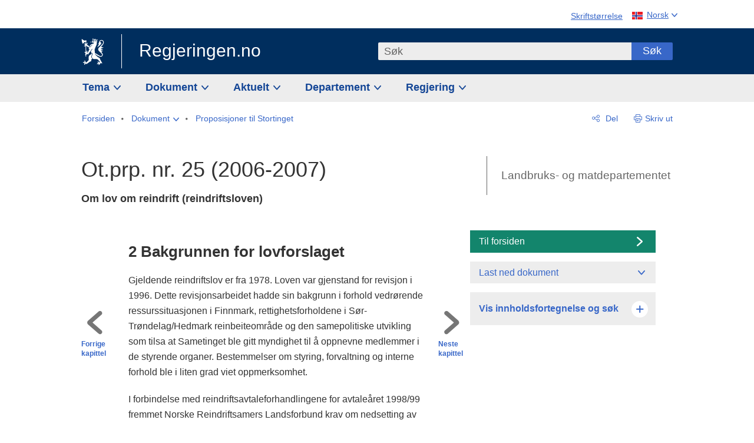

--- FILE ---
content_type: text/html; charset=utf-8
request_url: https://www.regjeringen.no/no/dokumenter/otprp-nr-25-2006-2007-/id446518/?ch=2
body_size: 16717
content:
<!DOCTYPE html>




<html class="no-js" lang="nb">
<head>
    

<meta charset="utf-8">
<meta http-equiv="X-UA-Compatible" content="IE=edge">
<meta name="viewport" content="width=device-width, initial-scale=1.0">

<meta name="consent.ver" content="20250221">
<meta name="consent.cookie.name" content="_consent">


    <meta name="unik_id" content="OTP200620070025000DDDEPIS">

    <title>Ot.prp. nr. 25 (2006-2007) - regjeringen.no</title>

<link rel="stylesheet" href="/dist-web/css/main.css?v=202601141_142425" type="text/css">

    <link href="/dist-web/css/longdoc.css?v=202601141_142425" rel="stylesheet" type="text/css">


<script>
!function(T,l,y){var S=T.location,k="script",D="instrumentationKey",C="ingestionendpoint",I="disableExceptionTracking",E="ai.device.",b="toLowerCase",w="crossOrigin",N="POST",e="appInsightsSDK",t=y.name||"appInsights";(y.name||T[e])&&(T[e]=t);var n=T[t]||function(d){var g=!1,f=!1,m={initialize:!0,queue:[],sv:"5",version:2,config:d};function v(e,t){var n={},a="Browser";return n[E+"id"]=a[b](),n[E+"type"]=a,n["ai.operation.name"]=S&&S.pathname||"_unknown_",n["ai.internal.sdkVersion"]="javascript:snippet_"+(m.sv||m.version),{time:function(){var e=new Date;function t(e){var t=""+e;return 1===t.length&&(t="0"+t),t}return e.getUTCFullYear()+"-"+t(1+e.getUTCMonth())+"-"+t(e.getUTCDate())+"T"+t(e.getUTCHours())+":"+t(e.getUTCMinutes())+":"+t(e.getUTCSeconds())+"."+((e.getUTCMilliseconds()/1e3).toFixed(3)+"").slice(2,5)+"Z"}(),iKey:e,name:"Microsoft.ApplicationInsights."+e.replace(/-/g,"")+"."+t,sampleRate:100,tags:n,data:{baseData:{ver:2}}}}var h=d.url||y.src;if(h){function a(e){var t,n,a,i,r,o,s,c,u,p,l;g=!0,m.queue=[],f||(f=!0,t=h,s=function(){var e={},t=d.connectionString;if(t)for(var n=t.split(";"),a=0;a<n.length;a++){var i=n[a].split("=");2===i.length&&(e[i[0][b]()]=i[1])}if(!e[C]){var r=e.endpointsuffix,o=r?e.location:null;e[C]="https://"+(o?o+".":"")+"dc."+(r||"services.visualstudio.com")}return e}(),c=s[D]||d[D]||"",u=s[C],p=u?u+"/v2/track":d.endpointUrl,(l=[]).push((n="SDK LOAD Failure: Failed to load Application Insights SDK script (See stack for details)",a=t,i=p,(o=(r=v(c,"Exception")).data).baseType="ExceptionData",o.baseData.exceptions=[{typeName:"SDKLoadFailed",message:n.replace(/\./g,"-"),hasFullStack:!1,stack:n+"\nSnippet failed to load ["+a+"] -- Telemetry is disabled\nHelp Link: https://go.microsoft.com/fwlink/?linkid=2128109\nHost: "+(S&&S.pathname||"_unknown_")+"\nEndpoint: "+i,parsedStack:[]}],r)),l.push(function(e,t,n,a){var i=v(c,"Message"),r=i.data;r.baseType="MessageData";var o=r.baseData;return o.message='AI (Internal): 99 message:"'+("SDK LOAD Failure: Failed to load Application Insights SDK script (See stack for details) ("+n+")").replace(/\"/g,"")+'"',o.properties={endpoint:a},i}(0,0,t,p)),function(e,t){if(JSON){var n=T.fetch;if(n&&!y.useXhr)n(t,{method:N,body:JSON.stringify(e),mode:"cors"});else if(XMLHttpRequest){var a=new XMLHttpRequest;a.open(N,t),a.setRequestHeader("Content-type","application/json"),a.send(JSON.stringify(e))}}}(l,p))}function i(e,t){f||setTimeout(function(){!t&&m.core||a()},500)}var e=function(){var n=l.createElement(k);n.src=h;var e=y[w];return!e&&""!==e||"undefined"==n[w]||(n[w]=e),n.onload=i,n.onerror=a,n.onreadystatechange=function(e,t){"loaded"!==n.readyState&&"complete"!==n.readyState||i(0,t)},n}();y.ld<0?l.getElementsByTagName("head")[0].appendChild(e):setTimeout(function(){l.getElementsByTagName(k)[0].parentNode.appendChild(e)},y.ld||0)}try{m.cookie=l.cookie}catch(p){}function t(e){for(;e.length;)!function(t){m[t]=function(){var e=arguments;g||m.queue.push(function(){m[t].apply(m,e)})}}(e.pop())}var n="track",r="TrackPage",o="TrackEvent";t([n+"Event",n+"PageView",n+"Exception",n+"Trace",n+"DependencyData",n+"Metric",n+"PageViewPerformance","start"+r,"stop"+r,"start"+o,"stop"+o,"addTelemetryInitializer","setAuthenticatedUserContext","clearAuthenticatedUserContext","flush"]),m.SeverityLevel={Verbose:0,Information:1,Warning:2,Error:3,Critical:4};var s=(d.extensionConfig||{}).ApplicationInsightsAnalytics||{};if(!0!==d[I]&&!0!==s[I]){var c="onerror";t(["_"+c]);var u=T[c];T[c]=function(e,t,n,a,i){var r=u&&u(e,t,n,a,i);return!0!==r&&m["_"+c]({message:e,url:t,lineNumber:n,columnNumber:a,error:i}),r},d.autoExceptionInstrumented=!0}return m}(y.cfg);function a(){y.onInit&&y.onInit(n)}(T[t]=n).queue&&0===n.queue.length?(n.queue.push(a),n.trackPageView({})):a()}(window,document,{src: "https://js.monitor.azure.com/scripts/b/ai.2.gbl.min.js", crossOrigin: "anonymous", cfg: {instrumentationKey: '22fc96c4-8166-44e3-86f0-bee17cf5ef69', disableCookiesUsage: false }});
</script>











    


<meta name="title" content="Ot.prp. nr. 25 (2006-2007) - Om lov om reindrift (reindriftsloven)">

<meta name="description" content="Regjeringen.no skal gi befolkningen innsikt i regjeringens og departementenes arbeid og skape engasjement i demokratiske prosesser.">


<meta name="DC.Title" content="Ot.prp. nr. 25 (2006-2007) - Om lov om reindrift (reindriftsloven)">

<meta name="DC.Title.Subtitle" content="Om lov om reindrift (reindriftsloven)">

<meta name="DC.Creator" content="Landbruks- og matdepartementet">

<meta name="DC.Subject" content="Dyr, Jordbruk">

<meta name="DC.Description" content="Regjeringen.no skal gi befolkningen innsikt i regjeringens og departementenes arbeid og skape engasjement i demokratiske prosesser.">


<meta name="DC.Date" content="2007-01-26">
<meta name="DC.Type.Status" content="Gyldig">

<meta name="DC.Type" content="Proposisjon">

<meta name="DC.Format" content="text/html">

<meta name="DC.Source" content="049001-030012">

<meta name="DC.Identifier.URL" content="/no/dokumenter/otprp-nr-25-2006-2007-/id446518/">

<meta name="DC.Identifier.Key" content="049001-030012">

<meta name="DC.Language" content="nb-NO">

<meta name="DC.Publisher" content="regjeringen.no">

<meta name="author" content="Landbruks- og matdepartementet">

<meta name="authorshortname" content="lmd">

<meta name="ownerid" content="627">

<meta name="last-modified" content="Tue, 18 Jun 2019 16:54:55 GMT">
<meta name="revised" content="Tue, 18 Jun 2019 16:54:55 GMT">

    
<meta property="og:site_name" content="Regjeringen.no">
<meta property="og:title" content="Ot.prp. nr. 25 (2006-2007)"> 
<meta property="og:description" content="Regjeringen.no skal gi befolkningen innsikt i regjeringens og departementenes arbeid og skape engasjement i demokratiske prosesser.">
<meta property="og:type" content="website">
<meta property="og:image" content="https://www.regjeringen.no/dist-web/img/regjeringen_opengraph_image1200x630.jpg">

<meta property="og:image:width" content="1200">
<meta property="og:image:height" content="630">
<meta name="twitter:card" content="summary_large_image">
<meta name="twitter:title" content="Ot.prp. nr. 25 (2006-2007)">
<meta name="twitter:description" content="Regjeringen.no skal gi befolkningen innsikt i regjeringens og departementenes arbeid og skape engasjement i demokratiske prosesser.">
<meta name="twitter:image" content="https://www.regjeringen.no/dist-web/img/twitter_1600x900_fallback_no.jpg">

<meta property="og:url" content="https://www.regjeringen.no/no/dokumenter/otprp-nr-25-2006-2007-/id446518/">
    <link rel="apple-touch-icon" sizes="57x57" href="/dist-web/ico/apple-touch-icon-57x57.png">
<link rel="apple-touch-icon" sizes="114x114" href="/dist-web/ico/apple-touch-icon-114x114.png">
<link rel="apple-touch-icon" sizes="72x72" href="/dist-web/ico/apple-touch-icon-72x72.png">
<link rel="apple-touch-icon" sizes="144x144" href="/dist-web/ico/apple-touch-icon-144x144.png">
<link rel="apple-touch-icon" sizes="60x60" href="/dist-web/ico/apple-touch-icon-60x60.png">
<link rel="apple-touch-icon" sizes="120x120" href="/dist-web/ico/apple-touch-icon-120x120.png">
<link rel="apple-touch-icon" sizes="76x76" href="/dist-web/ico/apple-touch-icon-76x76.png">
<link rel="apple-touch-icon" sizes="152x152" href="/dist-web/ico/apple-touch-icon-152x152.png">
<link rel="apple-touch-icon" sizes="180x180" href="/dist-web/ico/apple-touch-icon-180x180.png">
<meta name="apple-mobile-web-app-title" content="Regjeringen.no">
<link rel="icon" type="image/png" href="/dist-web/ico/favicon-192x192.png" sizes="192x192">
<link rel="icon" type="image/png" href="/dist-web/ico/favicon-160x160.png" sizes="160x160">
<link rel="icon" type="image/png" href="/dist-web/ico/favicon-96x96.png" sizes="96x96">
<link rel="icon" type="image/png" href="/dist-web/ico/favicon-16x16.png" sizes="16x16">
<link rel="icon" type="image/x-icon" href="/dist-web/ico/favicon.ico">
<link rel="icon" type="image/png" href="/dist-web/ico/favicon-32x32.png" sizes="32x32">
<meta name="msapplication-TileColor" content="#002e5e">
<meta name="msapplication-TileImage" content="/dist-web/ico/mstile-144x144.png">
<meta name="application-name" content="Regjeringen.no">
    
<link rel="alternate" hreflang="nb" href="https://www.regjeringen.no/no/dokumenter/otprp-nr-25-2006-2007-/id446518/">
<link rel="alternate" hreflang="se" href="https://www.regjeringen.no/se/dokumeanttat/od.prp.-nr.-25-2006-2007/id446518/">

<!-- Matomo Tag Manager -->
<script>
    var _mtm = window._mtm = window._mtm || [];
    _mtm.push({ 'mtm.startTime': (new Date().getTime()), 'event': 'mtm.Start' });
    var d = document, g = d.createElement('script'), s = d.getElementsByTagName('script')[0];
    g.async = true; g.src = 'https://cdn.matomo.cloud/regjeringen.matomo.cloud/container_G8N8bAjb.js'; s.parentNode.insertBefore(g, s);
</script>
<!-- End Matomo Tag Manager -->    
    

<script nonce="7hC/shWanFIOR0WwOM6uNQ==">
    window.translations = {
        langCloseButton: 'Lukk',
        langLinkDownloadImage: 'Last ned bilde',
        langTruncateTitle: 'Vis hele tittelen',
        langZoomImage: 'Forstørr bilde',
        langShowFullTable: 'Vis tabellen i full bredde',
        langZoomImageOverlay: 'Forstørr bilde',
        langShowFullTableOverlay: 'Vis tabellen i full bredde'
    };
</script>

    
<script type="application/ld+json">{"@context":"https://schema.org","@type":"WebPage","@id":"https://www.regjeringen.no/id446518/#webpage","isPartOf":"https://www.regjeringen.no/#website","name":"Ot.prp. nr. 25 (2006-2007)","url":"https://www.regjeringen.no/no/dokumenter/otprp-nr-25-2006-2007-/id446518/","inLanguage":"nb","breadcrumb":{"@type":"BreadcrumbList","itemListElement":[{"@type":"ListItem","position":1,"name":"Forsiden","item":"https://www.regjeringen.no/no/id4/"},{"@type":"ListItem","position":2,"name":"Dokument","item":"https://www.regjeringen.no/no/dokument/id2000006/"},{"@type":"ListItem","position":3,"name":"Proposisjoner til Stortinget","item":"https://www.regjeringen.no/no/dokument/dep/lmd/prop/id578520/"},{"@type":"ListItem","position":4,"name":"Ot.prp. nr. 25 (2006-2007)","item":"https://www.regjeringen.no/no/dokumenter/otprp-nr-25-2006-2007-/id446518/"}]}}</script>
</head>

<body class="longdoc ">



<div id="cb_wrapper-std" class="cookie_banner_wrapper not-selectable" data-nosnippet>
    <div id="std-elm" class="hidden">
        <div id="cookieApiData"></div>
    </div>
</div>

<div id="cb_wrapper-dec" class="cookie_banner_wrapper not-selectable" data-nosnippet>
    <div id="dec-elm" style="display: none;">
        <div id="cookieDeclarationApiData"></div>
    </div>
</div>

<div 
    id="cookiebannerInfo" 
    class="cookiebannerInfo" 
    data-consentname="_consent" 
    data-svarbaseurl="https://svar.regjeringen.no" 
    data-bannertitle="Regjeringen.no" 
    data-apilanguage ="no" 
    data-bannerversion = "20250221"
    data-nosnippet>
</div>

        <a id="top-of-page" tabindex="-1"></a>

    <a href="#mainContent" class="skipLink">
        Til hovedinnhold
    </a>

    <noscript>
        <p class="enable-js">Aktiver Javascript i din nettleser for en bedre opplevelse på regjeringen.no</p>
    </noscript>
    

    


    

<header class="pageHeader ">
    <div class="hygieneMenuWrapper">
        
<span data-hygiene-menu-large-sceen-anchor></span>
<nav class="hygieneMenu" aria-label='Globale verktøy' data-hygiene-menu>
    <ul>
        <li class="fontsize">
            <button type="button" id="fontsize_note_label" aria-controls="fontsize_note" aria-expanded="false" data-fontsize-btn>Skriftstørrelse</button>

            <div tabindex="-1" id="fontsize_note" data-fontsize-note>
                <p>For å endre tekststørrelsen, hold Ctrl-tasten nede (Cmd-tasten på Mac) og trykk på + for å forstørre eller - for å forminske.</p>
            </div>
        </li>
        <li class="language" data-nav="lang_selector">

            <button type="button"
                    id="languageSelectorTrigger"
                    lang="no"
                    data-toggle-language-selector=""
                    aria-expanded="false"
                    aria-controls="languageSelector"
                    class="language-selector-trigger flag nor">
                <span>Norsk</span>
            </button>

            <ul id="languageSelector"
                class="custom-language-selector"
                tabindex="-1"
                aria-labelledby="languageSelectorTrigger"
                data-language-selector="">

                        <li class="disabled first-in-group">
                            <span class="flag eng" lang="en-GB">
                                Page not available in English
                            </span>
                        </li>
	        <li>
                <a href="/en/id4/"
                   class="flag eng" lang="en-GB">
                    English home page
                </a>
            </li>
                            <li class="first-in-group last-in-group">
                                <a href="/se/dokumeanttat/od.prp.-nr.-25-2006-2007/id446518/" class="flag sme" lang="se-NO">
                                    &#x10C;&#xE1;jet d&#xE1;n siiddu s&#xE1;megillii
                                </a>
                            </li>
            </ul>
        </li>
    </ul>
</nav>



    </div>

    <div class="pageHeaderUpper">
        <div class="logoWrapper">
            

<div class="logo">
    <span>
        <a href="/no/id4/">
            Regjeringen.no<span></span>
        </a>
    </span>
</div>


            
            <button type="button" class="menuToggler" data-toggle-menu aria-expanded="false">
                Meny
            </button>

            <button type="button" class="searchToggler" data-toggle-search aria-expanded="false">
                Søk
            </button>
        </div>
    </div>

    <div class="mobileMenuContainer">
        <div class="mobileMenuWrapper">
            <div class="mobileMenuWrapperInner">
                

<div class="topNavigationSearch">
<form action="/no/sok/id86008/" autocomplete="off" id="topNavigationSearchForm" method="get">        <div class="topNavigationSearchWrap">
            <label for="quickSearch" class="visuallyhidden">
                Søk
            </label>
            <input type="text" 
                   name="term" 
                   placeholder="S&#xF8;k"
                   class="quickSearch autocomplete"
                   id="quickSearch"
                   role="combobox"
                   data-form-id="topNavigationSearchForm"
                   data-search-suggest="1"
                   data-autocomplete-source="/no/api/autosuggestapi/search/?q="
                   data-autocomplete-enabled="true"
                   aria-expanded="false"
                   aria-owns="topnav-search-suggest"
                   aria-autocomplete="list"
                   autocomplete="off"
                   enterkeyhint="search"
                   >
            <div class="search-suggest is-hidden" data-search-suggest-results="1" id="topnav-search-suggest">
                <p class="legend">Utvalgte hurtiglenker</p>
                <ul class="search-suggest-list" data-search-suggest-list></ul>
            </div>
            <button type="submit" class="searchSubmit">
                Søk
            </button>
        </div>
</form></div>


            </div>
            <span data-hygiene-menu-small-sceen-anchor></span>
            

    <nav class="megaMenu" aria-label="Hovedmeny">
        <ul>
                <li class="megaMenuItem">
                    <a href="/no/tema/id208/"
                       class="primaryMenuItem  hasDropdown"
                       id="megamenupanel_0_label"
                       role="button"
                       aria-controls="megamenupanel_0">
                        Tema
                    </a>


<div class="megamenupanel_listing" id="megamenupanel_0" tabindex="-1" data-megamenu-target>
    <div class="megamenuInner" data-nav="megamenu">
        <div class="border-frame">
            <p class="toSection"><a href="/no/tema/id208/">Finn tema</a></p>
            <div class="section">
                
                    <ul class="columnize">
                            <li>
                                <a href="/no/tema/arbeidsliv/id210/">Arbeidsliv</a>
                            </li>
                            <li>
                                <a href="/no/tema/fns-barekraftsmal/id2590133/">B&#xE6;rekraftsm&#xE5;lene</a>
                            </li>
                            <li>
                                <a href="/no/tema/energi/id212/">Energi</a>
                            </li>
                            <li>
                                <a href="/no/tema/europapolitikk/id1151/">Europa</a>
                            </li>
                            <li>
                                <a href="/no/tema/familie-og-barn/id213/">Familie og barn</a>
                            </li>
                            <li>
                                <a href="/no/tema/forbruker/id214/">Forbruker</a>
                            </li>
                            <li>
                                <a href="/no/tema/forskning/id1427/">Forskning</a>
                            </li>
                            <li>
                                <a href="/no/tema/forsvar/id215/">Forsvar</a>
                            </li>
                            <li>
                                <a href="/no/tema/hav/id2603523/">Hav</a>
                            </li>
                            <li>
                                <a href="/no/tema/helse-og-omsorg/id917/">Helse og omsorg</a>
                            </li>
                            <li>
                                <a href="/no/tema/innvandring-og-integrering/id918/">Innvandring og integrering</a>
                            </li>
                            <li>
                                <a href="/no/tema/klima-og-miljo/id925/">Klima og milj&#xF8;</a>
                            </li>
                            <li>
                                <a href="/no/tema/kommuner-og-regioner/id921/">Kommuner og regioner</a>
                            </li>
                            <li>
                                <a href="/no/tema/kultur-idrett-og-frivillighet/id920/">Kultur, idrett og frivillighet</a>
                            </li>
                            <li>
                                <a href="/no/tema/likestilling-og-mangfold/id922/">Likestilling og mangfold</a>
                            </li>
                            <li>
                                <a href="/no/tema/lov-og-rett/id923/">Lov og rett</a>
                            </li>
                            <li>
                                <a href="/no/tema/mat-fiske-og-landbruk/id924/">Mat, fiske og landbruk</a>
                            </li>
                            <li>
                                <a href="/no/tema/nordomradene/id1154/">Nordomr&#xE5;dene</a>
                            </li>
                            <li>
                                <a href="/no/tema/naringsliv/id926/">N&#xE6;ringsliv</a>
                            </li>
                            <li>
                                <a href="/no/tema/pensjon-trygd-og-sosiale-tjenester/id942/">Pensjon, trygd og sosiale tjenester</a>
                            </li>
                            <li>
                                <a href="/no/tema/plan-bygg-og-eiendom/id211/">Plan, bygg og eiendom</a>
                            </li>
                            <li>
                                <a href="/no/tema/samfunnssikkerhet-og-beredskap/id1120/">Samfunnssikkerhet og beredskap</a>
                            </li>
                            <li>
                                <a href="/no/tema/statlig-forvaltning/id927/">Statlig forvaltning</a>
                            </li>
                            <li>
                                <a href="/no/tema/svalbard-og-polaromradene/id1324/">Svalbard og polaromr&#xE5;dene</a>
                            </li>
                            <li>
                                <a href="/no/tema/transport-og-kommunikasjon/id928/">Transport og kommunikasjon</a>
                            </li>
                            <li>
                                <a href="/no/tema/tro-og-livssyn/id1147/">Tro og livssyn</a>
                            </li>
                            <li>
                                <a href="/no/tema/ukraina/id2905202/">Ukraina</a>
                            </li>
                            <li>
                                <a href="/no/tema/urfolk-og-minoriteter/id929/">Urfolk og minoriteter</a>
                            </li>
                            <li>
                                <a href="/no/tema/utdanning/id930/">Utdanning</a>
                            </li>
                            <li>
                                <a href="/no/tema/utenrikssaker/id919/">Utenrikssaker</a>
                            </li>
                            <li>
                                <a href="/no/tema/valg-og-demokrati/id537969/">Valg og demokrati</a>
                            </li>
                            <li>
                                <a href="/no/tema/ytringsfrihet/id3063988/">Ytringsfrihet</a>
                            </li>
                            <li>
                                <a href="/no/tema/okonomi-og-budsjett/id931/">&#xD8;konomi og budsjett</a>
                            </li>
                    </ul>
            </div>
           
            <button type="button" class="closeButton" data-close-megamenu><span class="visuallyhidden">Lukk meny</span></button>
        </div>
    </div>
</div>                </li>
                <li class="megaMenuItem">
                    <a href="/no/dokument/id2000006/"
                       class="primaryMenuItem  hasDropdown"
                       id="megamenupanel_1_label"
                       role="button"
                       aria-controls="megamenupanel_1">
                        Dokument
                    </a>


<div class="megamenupanel_listing" id="megamenupanel_1" tabindex="-1" data-megamenu-target>
    <div class="megamenuInner" data-nav="megamenu">
        <div class="border-frame">
            <p class="toSection"><a href="/no/dokument/id2000006/">Finn dokument</a></p>
            <div class="section">
                
<div class="section">

<ul>
<li><a href="/no/statsbudsjett/2026/id3118616/">Statsbudsjettet 2026</a>

</li>


<li><a href="/no/dokument/hoyringar/id1763/">Høyringar</a></li>
<li><a href="/no/dokument/innspel/id3015054/">Innspel</a></li>
<li><a href="/no/dokument/prop/id1753/">Proposisjonar til Stortinget</a></li>
<li><a href="/no/dokument/meldst/id1754/">Meldingar til Stortinget</a></li>
<li><a href="/no/dokument/nou-ar/id1767/">NOU-ar</a></li>
</ul>

<ul>
<li><a href="/no/dokument/veiledninger_brosjyrer/id438822/">Veiledninger og brosjyrer</a></li>
<li><a href="/no/dokument/rapporter_planer/id438817/">Rapportar, planar og strategiar</a></li>
<li><a href="/no/dokument/tildelingsbrev/id2357472/">Tildelingsbrev, instruksar og årsrapportar</a></li>
<li><a href="/no/dokument/brev/id1777/">Brev</a></li>

</ul>

<ul>
<li><a href="/no/dokument/lover_regler/id438754/">Lover og regler</a>
<ul>
<li><a href="/no/dokument/lover_regler/lover/id438755/">Lover</a></li>
<li><a href="/no/dokument/lover_regler/forskrifter/id1758/">Forskrifter</a></li>
<li><a href="/no/dokument/kongelig-resolusjon/id2076044/">Kongelige resolusjoner</a></li>
<li><a href="/no/dokument/lover_regler/retningslinjer/id1759/" >Retningslinjer og juridiske veiledninger</a></li>
<li><a href="/no/dokument/lover_regler/tolkningsuttalelser/id441575/">Tolkningsuttalelser</a></li>
<li><a href="/no/dokument/lover_regler/reglement/id1761/">Reglement</a></li>
<li><a href="/no/dokument/rundskriv/id1762/">Rundskriv</a></li>
</ul>
</li>
</ul>

</div>
            </div>
           
            <button type="button" class="closeButton" data-close-megamenu><span class="visuallyhidden">Lukk meny</span></button>
        </div>
            <div class="megamenu-extra-links">
                <a href="/no/dokument/bestilling-av-publikasjoner/id439327/">Bestilling av trykte publikasjoner</a>
            </div>
    </div>
</div>                </li>
                <li class="megaMenuItem">
                    <a href="/no/aktuelt/id1150/"
                       class="primaryMenuItem  hasDropdown"
                       id="megamenupanel_2_label"
                       role="button"
                       aria-controls="megamenupanel_2">
                        Aktuelt
                    </a>


<div class="megamenupanel_listing" id="megamenupanel_2" tabindex="-1" data-megamenu-target>
    <div class="megamenuInner" data-nav="megamenu">
        <div class="border-frame">
            <p class="toSection"><a href="/no/aktuelt/id1150/">Aktuelt</a></p>
            <div class="section">
                
<div class="section">
<ul>
<li><a href="/no/aktuelt/nyheter/id2006120/">Nyheter og pressemeldinger</a></li>
<li><a href="/no/aktuelt/nett-tv/id2000007/">Pressekonferanser og nett-tv</a></li>
<li><a href="/no/aktuelt/taler_artikler/id1334/">Taler og innlegg</a></li>
<li><a href="/no/aktuelt/offisielt-fra-statsrad/offisielt-fra-statsrad1/id30297/">Offisielt frå statsrådet</a></li>
</ul>
<ul>
<li><a href="/no/aktuelt/kalender/id1330/">Kalender</a></li>
<li><a href="/no/aktuelt/pressekontakter/id445715/">Pressekontakter</a></li>
<li><a href="/no/aktuelt/dialog-med-stortinget/id2343343/">Svar til Stortinget</a></li>
</ul>
<ul>
<li><a href="/no/aktuelt/einnsyn/id604997/">eInnsyn – elektronisk postjournal</a></li>
<li><a href="/no/aktuelt/jobb-i-departementene/id3087969/">Jobb i departementene</a></li>
</ul>
</div>            </div>
           
            <button type="button" class="closeButton" data-close-megamenu><span class="visuallyhidden">Lukk meny</span></button>
        </div>
            <div class="megamenu-extra-links">
                <a href="/no/dokumentarkiv/id115322/">Historisk arkiv</a>
            </div>
    </div>
</div>                </li>
                <li class="megaMenuItem">
                    <a href="/no/dep/id933/"
                       class="primaryMenuItem  hasDropdown"
                       id="megamenupanel_3_label"
                       role="button"
                       aria-controls="megamenupanel_3">
                        Departement
                    </a>



<div class="megamenupanel_departementene" id="megamenupanel_3" tabindex="-1" data-megamenu-target>
    <div class="megamenuInner" data-nav="megamenu">
        <div class="border-frame">
            <p class="toSection">
                <a href="/no/dep/id933/">Departementene</a>
            </p>
            <div class="section">
                <ul>
                    

<li>
    <a href="/no/dep/smk/id875/" class="dep-title">
        Statsministerens kontor
    </a>

        <a href="/no/dep/smk/organisasjonskart/statsminister-jonas-gahr-store/id2877186/" class="dep-minister">
            Jonas Gahr St&#xF8;re (Ap)
        </a>
</li>
                </ul>
                <ul>
                    

<li>
    <a href="/no/dep/aid/id165/" class="dep-title">
        Arbeids- og inkluderingsdepartementet
    </a>

        <a href="/no/dep/aid/om-arbeids-og-inkluderingsdepartementet/arbeids-og-inkluderingsminister-kjersti-stenseng/id3119047/" class="dep-minister">
            Kjersti Stenseng (Ap)
        </a>
</li>

<li>
    <a href="/no/dep/bfd/id298/" class="dep-title">
        Barne- og familiedepartementet
    </a>

        <a href="/no/dep/bfd/org/barne-og-familieminister-lene-vagslid/id3085903/" class="dep-minister">
            Lene V&#xE5;gslid (Ap)
        </a>
</li>

<li>
    <a href="/no/dep/dfd/id810/" class="dep-title">
        Digitaliserings- og forvaltningsdepartementet
    </a>

        <a href="/no/dep/dfd/org/digitaliserings-og-forvaltningsminister-karianne-oldernes-tung-/id3000277/" class="dep-minister">
            Karianne Oldernes Tung (Ap)
        </a>
</li>

<li>
    <a href="/no/dep/ed/id750/" class="dep-title">
        Energidepartementet
    </a>

        <a href="/no/dep/ed/org/energiminister-terje-aasland/id2903197/" class="dep-minister">
            Terje Aasland (Ap)
        </a>
</li>

<li>
    <a href="/no/dep/fin/id216/" class="dep-title">
        Finansdepartementet
    </a>

        <a href="/no/dep/fin/org/finansminister-jens-stoltenberg/id3086196/" class="dep-minister">
            Jens Stoltenberg (Ap)
        </a>
</li>

<li>
    <a href="/no/dep/fd/id380/" class="dep-title">
        Forsvarsdepartementet
    </a>

        <a href="/no/dep/fd/organisering-og-ledelse/forsvarsminister-tore-o.-sandvik/id3086270/" class="dep-minister">
            Tore O. Sandvik (Ap)
        </a>
</li>
                </ul>
                <ul>
                    

<li>
    <a href="/no/dep/hod/id421/" class="dep-title">
        Helse- og omsorgsdepartementet
    </a>

        <a href="/no/dep/hod/organiseringen-av-helse-og-omsorgsdepartementet/helse-og-omsorgsminister-jan-christian-vestre/id3035364/" class="dep-minister">
            Jan Christian Vestre (Ap)
        </a>
</li>

<li>
    <a href="/no/dep/jd/id463/" class="dep-title">
        Justis- og beredskapsdepartementet
    </a>

        <a href="/no/dep/jd/org/justis-og-beredskapsminister-astri-aas-hansen/id3086325/" class="dep-minister">
            Astri Aas-Hansen (Ap)
        </a>
</li>

<li>
    <a href="/no/dep/kld/id668/" class="dep-title">
        Klima- og milj&#xF8;departementet
    </a>

        <a href="/no/dep/kld/organisasjon/klima-og-miljominister-andreas-bjelland-eriksen/id3000230/" class="dep-minister">
            Andreas Bjelland Eriksen (Ap)
        </a>
</li>

<li>
    <a href="/no/dep/kdd/id504/" class="dep-title">
        Kommunal- og distriktsdepartementet
    </a>

        <a href="/no/dep/kdd/org/kommunal-og-distriktsminister-bjornar-selnes-skjaran/id3119065/" class="dep-minister">
            Bj&#xF8;rnar Selnes Skj&#xE6;ran (Ap)
        </a>
</li>

<li>
    <a href="/no/dep/kud/id545/" class="dep-title">
        Kultur- og likestillingsdepartementet
    </a>

        <a href="/no/dep/kud/org/kultur-og-likestillingsminister-lubna-jaffery-lubna-jaffery/id2987187/" class="dep-minister">
            Lubna Jaffery (Ap)
        </a>
</li>
                </ul>
                <ul>
                    

<li>
    <a href="/no/dep/kd/id586/" class="dep-title">
        Kunnskapsdepartementet
    </a>

        <a href="/no/dep/kd/org/kunnskapsminister-kari-nessa-nordtun/id3000181/" class="dep-minister">
            Kari Nessa Nordtun (Ap)
        </a>
        <a href="/no/dep/kd/org/forsknings-og-hoyere-utdanningsminister-sigrun-gjerlow-aasland/id3086217/" class="dep-minister">
            Sigrun Aasland (Ap)
        </a>
</li>

<li>
    <a href="/no/dep/lmd/id627/" class="dep-title">
        Landbruks- og matdepartementet
    </a>

        <a href="/no/dep/lmd/organisasjon/landbruks-og-matminister-nils-kristen-sandtroen/id3086277/" class="dep-minister">
            Nils Kristen Sandtr&#xF8;en (Ap)
        </a>
</li>

<li>
    <a href="/no/dep/nfd/id709/" class="dep-title">
        N&#xE6;rings- og fiskeridepartementet
    </a>

        <a href="/no/dep/nfd/org/naringsminister-cecilie-myrseth/id3035377/" class="dep-minister">
            Cecilie Myrseth (Ap)
        </a>
        <a href="/no/dep/nfd/org/fiskeri-og-havminister-marianne-sivertsen-nass/id3035385/" class="dep-minister">
            Marianne Sivertsen N&#xE6;ss (Ap)
        </a>
</li>

<li>
    <a href="/no/dep/sd/id791/" class="dep-title">
        Samferdselsdepartementet
    </a>

        <a href="/no/dep/sd/org/samferdselsminister-jon-ivar-nygard/id2877331/" class="dep-minister">
            Jon-Ivar Nyg&#xE5;rd (Ap)
        </a>
</li>

<li>
    <a href="/no/dep/ud/id833/" class="dep-title">
        Utenriksdepartementet
    </a>

        <a href="/no/dep/ud/org/utenriksminister-espen-espen-barth-eide/id3000220/" class="dep-minister">
            Espen Barth Eide (Ap)
        </a>
        <a href="/no/dep/ud/org/utviklingsminister-asmund-grover-aukrust/id3086307/" class="dep-minister">
            &#xC5;smund Gr&#xF8;ver Aukrust (Ap)
        </a>
</li>
                </ul>
            </div>
            <button type="button" class="closeButton" data-close-megamenu>
                <span class="visuallyhidden">Lukk meny</span>
            </button>
        </div>

            <div class="megamenu-extra-links">
                <a href="/no/org/etater-virksomheter-og-selskaper/id2520884/">Etater, virksomheter og selskaper</a>
            </div>
    </div>
</div>                </li>
                <li class="megaMenuItem">
                    <a href="/no/om-regjeringa/id443314/"
                       class="primaryMenuItem  hasDropdown"
                       id="megamenupanel_4_label"
                       role="button"
                       aria-controls="megamenupanel_4">
                        Regjering
                    </a>


<div class="megamenupanel_listing" id="megamenupanel_4" tabindex="-1" data-megamenu-target>
    <div class="megamenuInner" data-nav="megamenu">
        <div class="border-frame">
            <p class="toSection"><a href="/no/om-regjeringa/id443314/">Regjering</a></p>
            <div class="section">
                
                    <ul class="columnize">
                            <li>
                                <a href="/no/om-regjeringa/noverande/regjeringen-store/id2877247/">Regjeringen Støre</a>
                                    <ul>
                                            <li>
                                                <a href="/no/om-regjeringa/noverande/regjeringensmedlemmer/id543170/">Regjeringens medlemmer</a>
                                            </li>
                                            <li>
                                                <a href="/no/om-regjeringa/noverande/regjeringens-plan-for-norge/id3142802/">Regjeringens plan for Norge (2025&#x2013;29)</a>
                                            </li>
                                    </ul>
                            </li>
                            <li>
                                <a href="/no/om-regjeringa/sru/id2405055/">Statlige styrer, r&#xE5;d og utvalg</a>
                                    <ul>
                                    </ul>
                            </li>
                            <li>
                                <a href="/no/om-regjeringa/slik-blir-norge-styrt/id85844/">Slik blir Norge styrt</a>
                                    <ul>
                                            <li>
                                                <a href="/no/om-regjeringa/slik-blir-norge-styrt/regjeringen-i-arbeid-2/id2001100/">Regjeringen i arbeid</a>
                                            </li>
                                            <li>
                                                <a href="/no/om-regjeringa/slik-blir-norge-styrt/kva-skjer-ved-eit-regjeringsskifte/id270340/">Kva skjer ved eit regjeringsskifte?</a>
                                            </li>
                                            <li>
                                                <a href="/no/om-regjeringa/slik-blir-norge-styrt/Regjeringa-i-arbeid/id2564958/">Film om korleis Noreg vert styrt</a>
                                            </li>
                                            <li>
                                                <a href="/no/om-regjeringa/slik-blir-norge-styrt/slik-blir-lover-til2/id2565033/">Slik blir lover til</a>
                                            </li>
                                    </ul>
                            </li>
                            <li>
                                <a href="/no/om-regjeringa/tidligere-regjeringer-og-historie/id85847/">Tidligere regjeringer og historie</a>
                                    <ul>
                                            <li>
                                                <a href="/no/om-regjeringa/tidligere-regjeringer-og-historie/sok-i-regjeringer-siden-1814/id2578015/">S&#xF8;k i regjeringer siden 1814</a>
                                            </li>
                                            <li>
                                                <a href="/no/om-regjeringa/tidligere-regjeringer-og-historie/statistikk/id2563489/">Statistikk</a>
                                            </li>
                                    </ul>
                            </li>
                    </ul>
            </div>
           
            <button type="button" class="closeButton" data-close-megamenu><span class="visuallyhidden">Lukk meny</span></button>
        </div>
            <div class="megamenu-extra-links">
                <a href="/no/dokumentarkiv/id115322/">Historisk arkiv</a>
            </div>
    </div>
</div>                </li>
        </ul>
    </nav>

        </div>

             <div class="breadcrumbsWrapper">
                

    <nav class="breadcrumbs no-nav-mob" data-nav="breadcrumb">
        <h2 id="breadcrumbs-label" class="breadcrumbs-label hide-for-desktop" aria-label="Du er her:">Du er her:</h2>
        <ul aria-labelledby="breadcrumbs-label">
                        <li class="breadcrumb-item">
                            <a href="/no/id4/" class="breadcrumb-item__text">
                                <span>Forsiden</span>
                            </a>
                        </li>
                        <li class="breadcrumb-item breadcrumb-item--has-sub-menu">
                            <a href="/no/dokument/id2000006/"
                               role="button"
                               class="breadcrumb-item__button breadcrumb-item__button--has-sub-menu">
                                <span>Dokument</span>
                            </a>

                            <ul class="breadcrumb-item__sub-menu" id="crumb_2000006">
                                <li class="breadcrumb-item__sub-menu-item--first">
                                    <a href="/no/dokument/id2000006/" class="breadcrumb-item__text">Dokument</a>
                                </li>
                                    <li class="breadcrumb-item__sub-menu-item">
                                        <a href="/no/dokument/hoyringar/id1763/">H&#xF8;yringar</a>
                                    </li>
                                    <li class="breadcrumb-item__sub-menu-item">
                                        <a href="/no/dokument/innspel/id3015054/">Innspel</a>
                                    </li>
                                    <li class="breadcrumb-item__sub-menu-item">
                                        <a href="/no/dokument/meldst/id1754/">Meldingar til Stortinget</a>
                                    </li>
                                    <li class="breadcrumb-item__sub-menu-item">
                                        <a href="/no/dokument/prop/id1753/">Proposisjonar til Stortinget</a>
                                    </li>
                                    <li class="breadcrumb-item__sub-menu-item">
                                        <a href="/no/dokument/nou-ar/id1767/">NOU-ar</a>
                                    </li>
                                    <li class="breadcrumb-item__sub-menu-item">
                                        <a href="/no/dokument/veiledninger_brosjyrer/id438822/">Veiledninger og brosjyrer</a>
                                    </li>
                                    <li class="breadcrumb-item__sub-menu-item">
                                        <a href="/no/dokument/rapportar-og-planar/id438817/">Rapportar, planar og strategiar</a>
                                    </li>
                                    <li class="breadcrumb-item__sub-menu-item">
                                        <a href="/no/dokument/anbud-og-konsesjoner/id438824/">Anbud og konsesjoner</a>
                                    </li>
                                    <li class="breadcrumb-item__sub-menu-item">
                                        <a href="/no/dokument/lover_regler/id438754/">Lover og regler</a>
                                    </li>
                                    <li class="breadcrumb-item__sub-menu-item">
                                        <a href="/no/dokument/tildelingsbrev-og-arsrapportar/id2357472/">Tildelingsbrev, instruksar og &#xE5;rsrapportar</a>
                                    </li>
                                    <li class="breadcrumb-item__sub-menu-item">
                                        <a href="/no/dokument/utvalgte_brev/id1777/">Brev</a>
                                    </li>
                                    <li class="breadcrumb-item__sub-menu-item">
                                        <a href="/no/dokument/bestilling-av-publikasjoner/id439327/">Bestilling av trykte publikasjoner</a>
                                    </li>
                            </ul>
                        </li>
                        <li class="breadcrumb-item">
                            <a href="/no/dokument/dep/lmd/prop/id578520/" class="breadcrumb-item__text">
                                <span>Proposisjoner til Stortinget</span>
                            </a>
                        </li>
                    <!-- Last item in breadcrumb and using ?vis= parameter -->
                        <!-- Only display breadcrumb for last page if not in archive -->
                            <li class="breadcrumb-item breadcrumb-item--has-sub-menu breadcrumb-item--last hide-for-desktop">
                                    <span>Ot.prp. nr. 25 (2006-2007)</span>
                            </li>
        </ul>
    </nav>

<div class="back-link">
    <a href="/no/dokument/dep/lmd/prop/id578520/" data-nav="topic-parent-link" class="parent-crumb hide-for-desktop">
        <div class="crmbIndent">
            Proposisjoner til Stortinget
        </div>
    </a>
</div>


                

    <ul class="sharePrint">
        <li class="sharing" data-doc-action="share">
            
<button id="sharing_label" class="sharing-toggle" data-sharing-toggler aria-controls="sharing_panel" data-toggle="[data-sharing-panel]" aria-expanded="false" >
    Del
</button>

<div id="sharing_panel" class="sharing-panel" data-sharing-panel="">
    <p class="sharing-title">Del</p>
   
<ul class="socialmedia_linklist">
        <li><a href="https://www.facebook.com/sharer.php?u=https%3a%2f%2fwww.regjeringen.no%2fno%2fdokumenter%2fotprp-nr-25-2006-2007-%2fid446518%2f" class="Facebook">Facebook</a></li>
        <li><a href="https://twitter.com/share?url=https%3a%2f%2fwww.regjeringen.no%2fno%2fdokumenter%2fotprp-nr-25-2006-2007-%2fid446518%2f" class="X">X/Twitter</a></li>
        <li><a href="https://www.linkedin.com/shareArticle?mini=true&url=https%3a%2f%2fwww.regjeringen.no%2fno%2fdokumenter%2fotprp-nr-25-2006-2007-%2fid446518%2f" class="Linkedin">LinkedIn</a></li>
        <li><a href="mailto:?subject=Tips%20fra%20regjeringen.no%3a%20Ot.prp.%20nr.%2025%20(2006-2007)&amp;body=https%3a%2f%2fwww.regjeringen.no%2fno%2fdokumenter%2fotprp-nr-25-2006-2007-%2fid446518%2f" class="email">Epost</a></li>
    </ul>
  
    <button title="Lukk" class="closeButton" data-toggle="[data-sharing-panel]" data-set-focus="[data-sharing-toggler]">
        <span class="visuallyhidden">Lukk</span>
    </button>
</div>
        </li>
        <li class="print" data-doc-action="print">
            <button type="button" class="print-page" data-print-page="">Skriv ut</button>
        </li>
    </ul>

            </div>
    </div>
</header>

<div class="megaMenuOverlay" data-megamenu-overlay></div>




    <main id="mainContent" tabindex="-1">


        <div class="mainContentArea">
            



<div class="mobile-togglers">
    <button type="button" class="nav" data-toggle-longdoc-nav>
        <span>Innhold og søk</span>
    </button>
    <button type="button" class="content active" data-toggle-longdoc-content>
        <span>Les dokumentet</span>
    </button>
</div>

<div class="content-row header-row">
    <div class="content-col-2">
        <div class="content-header">
            <h1>Ot.prp. nr. 25 (2006-2007)</h1>
            
                <h2 class="subheader truncate">
Om lov om reindrift (reindriftsloven)                </h2>
            <a href="#jsIdLongdocNavInner" class="visuallyhidden" aria-controls="jsIdLongdocNavInner" data-toc-skiplink>Til innholdsfortegnelse</a>
        </div>
    </div>

    <div class="content-col-1">
        

    <div class="content-owner-dep" data-nav="content-owner-link">
                    <div>
                        <a href="/no/dep/lmd/id627/">Landbruks- og matdepartementet</a>
                    </div>
    </div>

    </div>
</div>

<div class="contentArea article-body x-article no-margin-right no-table-cell" data-longdoc-content-area>
    <div class="longdoc-linktool-is-active hidden" data-linktool-is-active>
        <p>Lenkeverktøy er aktivert, trykk på lenkeikon ved siden av overskrift/avsnitt for å kopiere lenke.<br><a href="" role="button" data-linktool-deactivate>Slå av lenkeverktøy</a></p>
    </div>

    <div class="longdoc-paging longdoc-mobile">
            <div class="longdoc-next">
                <a href="/no/dokumenter/otprp-nr-25-2006-2007-/id446518/?ch=3" data-longdoc-next title="3 H&#xF8;ring og konsultasjoner">Neste kapittel</a>
            </div>
                <div class="longdoc-prev">
                    <a href="/no/dokumenter/otprp-nr-25-2006-2007-/id446518/?ch=1" data-longdoc-prev title="1 Proposisjonens hovedinnhold">Forrige kapittel</a>
                </div>
    </div>
    <div class="longdoc-content" data-longdoc-content data-longdoc-nav-item-current="2">

        <div id="kap2" data-longdoc-section>
<h1 class="K-DEL-KAPITTEL">2 Bakgrunnen for lovforslaget</h1>
<p id="kap2-p1">Gjeldende reindriftslov er fra 1978. Loven var gjenstand for  revisjon i 1996. Dette revisjonsarbeidet hadde sin bakgrunn i forhold  vedrørende ressurssituasjonen i Finnmark, rettighetsforholdene  i Sør-Trøndelag/Hedmark reinbeiteområde  og den samepolitiske utvikling som tilsa at Sametinget ble gitt  myndighet til å oppnevne medlemmer i de styrende organer.  Bestemmelser om styring, forvaltning og interne forhold ble i liten  grad viet oppmerksomhet.</p><p id="kap2-p2">I forbindelse med reindriftsavtaleforhandlingene for avtaleåret  1998/99 fremmet Norske Reindriftsamers Landsforbund krav  om nedsetting av en reindriftslovkommisjon for en generell gjennomgang  av reindriftsloven. I de påfølgende drøftelser  ble man enige om å igangsette et revisjonsarbeid for så vidt  gjaldt bestemmelser vedrørende styring, forvaltning og  interne forhold i næringen. Det ble forutsatt at mer grunnleggende  rettighetsmessige spørsmål skulle behandles av  et nytt samerettsutvalg. Dette kom til uttrykk i St.prp. nr. 49  (1997-98)  <i>Om reindriftsavtalen 1998-99</i>   på følgende  måte:</p><blockquote><p id="kap2-p3">«Departementet forutsetter ut fra dette at spørsmål  om endringer i reindriftsloven, som berører de grunnleggende  rettighetsspørsmål for næringen, må vurderes  i forbindelse med videreføring av Samerettsutvalgets arbeid. Dette  er en prosess som nødvendigvis vil være tidkrevende.  Det er imidlertid mye som taler for at en mer begrenset revisjon  av loven, som berører forvaltningen og de mer interne forhold  i næringen, er ønskelig og nødvendig.»</p></blockquote><p id="kap2-p4">5. november 1998 nedsatte Landbruksdepartementet et lovutvalg  som ble gitt dette mandatet:</p><blockquote><p id="kap2-p5">«Utvalget skal gjennomgå reindriftsloven  av 9. juni 1978 nr. 49 med sikte på endringer  i de bestemmelser som gjelder:</p><ol class="krnl_list_decimal"><li><p>Styringen og forvaltningen av reindriften.</p></li><li><p>De interne forhold i reindriften, herunder den enkelte reineiers  rettsstilling.»</p></li></ol></blockquote><p id="kap2-p6">Utvalget fikk slik sammensetning:</p><ul class="krnl_list_line"><li><p>Professor dr. juris Kirsti Strøm  Bull, Oslo</p></li><li><p>Reineier Johan Mathis Turi, Kautokeino</p></li><li><p>Reineier Inger Anita Smuk, Nesseby</p></li><li><p>Reineier John Henrik Eira, Karasjok</p></li><li><p>Reineier Aud Renander, Rennebu</p></li><li><p>Reineier Betty Kappfjell, Grane</p></li><li><p>Reineier Karen Marie Eira Buljo, Kautokeino</p></li><li><p>Advokat Erik Keiserud, Bærum</p></li><li><p>Ekspedisjonssjef Arne G. Arnesen, Ski</p></li><li><p>Reindriftssjef Jon Meløy, Karasjok</p></li><li><p>Seniorforsker dr. art. Nils Oskal, Kautokeino</p></li></ul><p id="kap2-p7">Professor dr. juris Kirsti Strøm Bull ble oppnevnt som  utvalgets leder.</p><p id="kap2-p8">Aud Renander gikk ut av utvalget våren 2000. Hun ble  ikke erstattet, idet man vurderte det slik at utvalget hadde kommet  så langt i sitt arbeid at det ikke ville være  hensiktsmessig å oppnevne nytt medlem. Utvalget fortsatte  da sitt arbeid med de gjenværende 10 medlemmer.</p><p id="kap2-p9">Utvalget avgav sin utredning 15. mars 2001. Utredningen er trykket  som NOU 2001:35. Når det gjelder bakgrunnen for lovutvalgets  arbeid for øvrig, vises det til punkt 2.1 i utredningen.</p>
</div>



    </div>
    <div class="longdoc-paging longdoc-mobile">

            <div class="longdoc-next">
                <a href="/no/dokumenter/otprp-nr-25-2006-2007-/id446518/?ch=3" data-longdoc-next title="3 H&#xF8;ring og konsultasjoner">Neste kapittel</a>
            </div>
                <div class="longdoc-prev">
                    <a href="/no/dokumenter/otprp-nr-25-2006-2007-/id446518/?ch=1" data-longdoc-prev title="1 Proposisjonens hovedinnhold">Forrige kapittel</a>
                </div>
    </div>
</div>

<div class="chapter-nav">
    <div class="longdoc-paging longdoc-desktop">
            <div class="longdoc-next">
                <a href="/no/dokumenter/otprp-nr-25-2006-2007-/id446518/?ch=3" data-longdoc-next title="3 H&#xF8;ring og konsultasjoner">Neste kapittel</a>
            </div>
                <div class="longdoc-prev">
                    <a href="/no/dokumenter/otprp-nr-25-2006-2007-/id446518/?ch=1" data-longdoc-prev title="1 Proposisjonens hovedinnhold">Forrige kapittel</a>
                </div>
    </div>
</div>

<div class="longdoc-nav-area longdoc-hidden" data-longdoc-nav-area>

    <a href="/no/dokumenter/otprp-nr-25-2006-2007-/id446518/" class="longdoc-case-procedures">Til forsiden</a>

    


    <div class="download-container-wrapper">
        <div class="longdoc-tools-area" data-longdoc-tools-area>
            <div class="longdoc-download-area" data-longdoc-download-area>
                <button class="longdoc-download" type="button" data-toggle="[data-longdoc-download-list]">Last ned dokument</button>



<ul class="longdoc-download-list" data-longdoc-download-list>

        <li>
            <a href="/contentassets/c19f732d6ce74d77bddeb8442b5e65a2/no/pdfs/otp200620070025000dddpdfs.pdf" title=" "> Dokumentet i pdf-format </a>           
        </li>
</ul>





            </div>
        </div>
    </div>



    <nav class="longdoc-nav longdoc-nav-collapse collapsed" data-longdoc-nav>
        <div class="longdoc-nav-inner" data-longdoc-nav-inner>

            <!-- Search in this document -->
            
<div class="longdoc-search" data-longdoc-search>
    <form method="GET">
        <fieldset>
            <div class="longdoc-search-upper">
                <label for="longdoc-search-words">Søk i dokumentet:</label>
                <div class="longdoc-search-elements">
                    <div class="longdoc-search-placeholder">
                        <input name="is" type="hidden" value="true" />
                        <input name="q" type="search" id="longdoc-search-words" placeholder="Søkeord i dokumentet" class="longdoc-search-words" data-longdoc-search-words>
                        <button type="button" class="longdoc-search-reset-cross hidden" data-longdoc-search-reset>
                            <span class="off-left">Tøm søkefeltet</span>
                        </button>
                    </div>
                    <button type="submit" class="longdoc-search-submit" data-longdoc-search-submit>Søk</button>
                </div>
            </div>
        </fieldset>
    </form>
</div>


            <!-- Navigation (scrollable) area -->
            <div class="longdoc-scrollarea">
                <div class="longdoc-scrollarea-inner">
                    <ul class="longdoc-table-of-content" data-longdoc-table-of-content>

<li class="  ">
    <a title="Åpne 1 Proposisjonens hovedinnhold" href="/no/dokumenter/otprp-nr-25-2006-2007-/id446518/?ch=1" data-longdoc-hash="#kap1">1 Proposisjonens hovedinnhold</a>

</li>

<li class="  ">
    <a title="Åpne 2 Bakgrunnen for lovforslaget" href="/no/dokumenter/otprp-nr-25-2006-2007-/id446518/?ch=2" data-longdoc-hash="#kap2">2 Bakgrunnen for lovforslaget</a>

</li>

<li class="  ">
    <a title="Åpne 3 H&#xF8;ring og konsultasjoner" href="/no/dokumenter/otprp-nr-25-2006-2007-/id446518/?ch=3" data-longdoc-hash="#kap3">3 H&#xF8;ring og konsultasjoner</a>

        <ul class="longdoc-nav-collapse-item ">

<li class="  ">
    <a title="Åpne 3.1 H&#xF8;ringer" href="/no/dokumenter/otprp-nr-25-2006-2007-/id446518/?ch=3#kap3-1" data-longdoc-hash="#kap3-1">3.1 H&#xF8;ringer</a>

</li>

<li class="  ">
    <a title="Åpne 3.2 Konsultasjoner" href="/no/dokumenter/otprp-nr-25-2006-2007-/id446518/?ch=3#kap3-2" data-longdoc-hash="#kap3-2">3.2 Konsultasjoner</a>

</li>
        </ul>
</li>

<li class="  ">
    <a title="Åpne 4 Reindriften i dag" href="/no/dokumenter/otprp-nr-25-2006-2007-/id446518/?ch=4" data-longdoc-hash="#kap4">4 Reindriften i dag</a>

        <ul class="longdoc-nav-collapse-item ">

<li class="  ">
    <a title="Åpne 4.1 Utbredelse og arealgrunnlag" href="/no/dokumenter/otprp-nr-25-2006-2007-/id446518/?ch=4#kap4-1" data-longdoc-hash="#kap4-1">4.1 Utbredelse og arealgrunnlag</a>

</li>

<li class="  ">
    <a title="Åpne 4.2 Organisering" href="/no/dokumenter/otprp-nr-25-2006-2007-/id446518/?ch=4#kap4-2" data-longdoc-hash="#kap4-2">4.2 Organisering</a>

</li>

<li class="  ">
    <a title="Åpne 4.3 Reindriftens naturgrunnlag og ytre p&#xE5;virkningsfaktorer" href="/no/dokumenter/otprp-nr-25-2006-2007-/id446518/?ch=4#kap4-3" data-longdoc-hash="#kap4-3">4.3 Reindriftens naturgrunnlag og ytre p&#xE5;virkningsfaktorer</a>

</li>

<li class="  ">
    <a title="Åpne 4.4 Produksjon og tap" href="/no/dokumenter/otprp-nr-25-2006-2007-/id446518/?ch=4#kap4-4" data-longdoc-hash="#kap4-4">4.4 Produksjon og tap</a>

</li>

<li class="  ">
    <a title="Åpne 4.5 Reintall og beitegrunnlag" href="/no/dokumenter/otprp-nr-25-2006-2007-/id446518/?ch=4#kap4-5" data-longdoc-hash="#kap4-5">4.5 Reintall og beitegrunnlag</a>

</li>

<li class="  ">
    <a title="Åpne 4.6 Klimaendringer, rovdyr og areal&#xAD;situasjon" href="/no/dokumenter/otprp-nr-25-2006-2007-/id446518/?ch=4#kap4-6" data-longdoc-hash="#kap4-6">4.6 Klimaendringer, rovdyr og areal&#xAD;situasjon</a>

</li>

<li class="  ">
    <a title="Åpne 4.7 Reindriften som kulturb&#xE6;rer" href="/no/dokumenter/otprp-nr-25-2006-2007-/id446518/?ch=4#kap4-7" data-longdoc-hash="#kap4-7">4.7 Reindriften som kulturb&#xE6;rer</a>

</li>
        </ul>
</li>

<li class="  ">
    <a title="Åpne 5 Gjeldende rett" href="/no/dokumenter/otprp-nr-25-2006-2007-/id446518/?ch=5" data-longdoc-hash="#kap5">5 Gjeldende rett</a>

        <ul class="longdoc-nav-collapse-item ">

<li class="  ">
    <a title="Åpne 5.1 Innledning" href="/no/dokumenter/otprp-nr-25-2006-2007-/id446518/?ch=5#kap5-1" data-longdoc-hash="#kap5-1">5.1 Innledning</a>

</li>

<li class="  ">
    <a title="Åpne 5.2 Reindriftens rettsgrunnlag" href="/no/dokumenter/otprp-nr-25-2006-2007-/id446518/?ch=5#kap5-2" data-longdoc-hash="#kap5-2">5.2 Reindriftens rettsgrunnlag</a>

</li>

<li class="  ">
    <a title="Åpne 5.3 Reindriftsloven 1978" href="/no/dokumenter/otprp-nr-25-2006-2007-/id446518/?ch=5#kap5-3" data-longdoc-hash="#kap5-3">5.3 Reindriftsloven 1978</a>

</li>

<li class="  ">
    <a title="Åpne 5.4 Behovet for lovendringer" href="/no/dokumenter/otprp-nr-25-2006-2007-/id446518/?ch=5#kap5-4" data-longdoc-hash="#kap5-4">5.4 Behovet for lovendringer</a>

</li>
        </ul>
</li>

<li class="  ">
    <a title="Åpne 6 Reindriftslovgivningen i Sverige  og Finland" href="/no/dokumenter/otprp-nr-25-2006-2007-/id446518/?ch=6" data-longdoc-hash="#kap6">6 Reindriftslovgivningen i Sverige  og Finland</a>

</li>

<li class="  ">
    <a title="Åpne 7 Reindriftslovutvalgets forslag" href="/no/dokumenter/otprp-nr-25-2006-2007-/id446518/?ch=7" data-longdoc-hash="#kap7">7 Reindriftslovutvalgets forslag</a>

        <ul class="longdoc-nav-collapse-item ">

<li class="  ">
    <a title="Åpne 7.1 Utvalgets generelle vurderinger" href="/no/dokumenter/otprp-nr-25-2006-2007-/id446518/?ch=7#kap7-1" data-longdoc-hash="#kap7-1">7.1 Utvalgets generelle vurderinger</a>

</li>

<li class="  ">
    <a title="Åpne 7.2 Siida" href="/no/dokumenter/otprp-nr-25-2006-2007-/id446518/?ch=7#kap7-2" data-longdoc-hash="#kap7-2">7.2 Siida</a>

</li>

<li class="  ">
    <a title="Åpne 7.3 Siidaandel" href="/no/dokumenter/otprp-nr-25-2006-2007-/id446518/?ch=7#kap7-3" data-longdoc-hash="#kap7-3">7.3 Siidaandel</a>

</li>

<li class="  ">
    <a title="Åpne 7.4 Sideordnet rekrutteringsandel" href="/no/dokumenter/otprp-nr-25-2006-2007-/id446518/?ch=7#kap7-4" data-longdoc-hash="#kap7-4">7.4 Sideordnet rekrutteringsandel</a>

</li>

<li class="  ">
    <a title="Åpne 7.5 Reinmerke" href="/no/dokumenter/otprp-nr-25-2006-2007-/id446518/?ch=7#kap7-5" data-longdoc-hash="#kap7-5">7.5 Reinmerke</a>

</li>

<li class="  ">
    <a title="Åpne 7.6 Distrikt og distriktsstyring" href="/no/dokumenter/otprp-nr-25-2006-2007-/id446518/?ch=7#kap7-6" data-longdoc-hash="#kap7-6">7.6 Distrikt og distriktsstyring</a>

</li>

<li class="  ">
    <a title="Åpne 7.7 Bruksregler" href="/no/dokumenter/otprp-nr-25-2006-2007-/id446518/?ch=7#kap7-7" data-longdoc-hash="#kap7-7">7.7 Bruksregler</a>

</li>

<li class="  ">
    <a title="Åpne 7.8 Reintall" href="/no/dokumenter/otprp-nr-25-2006-2007-/id446518/?ch=7#kap7-8" data-longdoc-hash="#kap7-8">7.8 Reintall</a>

</li>

<li class="  ">
    <a title="Åpne 7.9 Reindriftsforvaltningen" href="/no/dokumenter/otprp-nr-25-2006-2007-/id446518/?ch=7#kap7-9" data-longdoc-hash="#kap7-9">7.9 Reindriftsforvaltningen</a>

</li>

<li class="  ">
    <a title="Åpne 7.10 Sanksjoner" href="/no/dokumenter/otprp-nr-25-2006-2007-/id446518/?ch=7#kap7-10" data-longdoc-hash="#kap7-10">7.10 Sanksjoner</a>

</li>
        </ul>
</li>

<li class="  ">
    <a title="Åpne 8 Departementets vurderinger" href="/no/dokumenter/otprp-nr-25-2006-2007-/id446518/?ch=8" data-longdoc-hash="#kap8">8 Departementets vurderinger</a>

        <ul class="longdoc-nav-collapse-item ">

<li class="  ">
    <a title="Åpne 8.1 Innledning" href="/no/dokumenter/otprp-nr-25-2006-2007-/id446518/?ch=8#kap8-1" data-longdoc-hash="#kap8-1">8.1 Innledning</a>

</li>

<li class="  ">
    <a title="Åpne 8.2 Lovens struktur og oppbygging" href="/no/dokumenter/otprp-nr-25-2006-2007-/id446518/?ch=8#kap8-2" data-longdoc-hash="#kap8-2">8.2 Lovens struktur og oppbygging</a>

</li>

<li class="  ">
    <a title="Åpne 8.3 Lovens generelle utgangspunkt" href="/no/dokumenter/otprp-nr-25-2006-2007-/id446518/?ch=8#kap8-3" data-longdoc-hash="#kap8-3">8.3 Lovens generelle utgangspunkt</a>

</li>

<li class="  ">
    <a title="Åpne 8.4 Lovens form&#xE5;l" href="/no/dokumenter/otprp-nr-25-2006-2007-/id446518/?ch=8#kap8-4" data-longdoc-hash="#kap8-4">8.4 Lovens form&#xE5;l</a>

</li>

<li class="  ">
    <a title="Åpne 8.5 Reindriftens rettsgrunnlag og &#xAD;reindriftens arealer" href="/no/dokumenter/otprp-nr-25-2006-2007-/id446518/?ch=8#kap8-5" data-longdoc-hash="#kap8-5">8.5 Reindriftens rettsgrunnlag og &#xAD;reindriftens arealer</a>

</li>

<li class="  ">
    <a title="Åpne 8.6 Retten til &#xE5; eie rein" href="/no/dokumenter/otprp-nr-25-2006-2007-/id446518/?ch=8#kap8-6" data-longdoc-hash="#kap8-6">8.6 Retten til &#xE5; eie rein</a>

</li>

<li class="  ">
    <a title="Åpne 8.7 Siida" href="/no/dokumenter/otprp-nr-25-2006-2007-/id446518/?ch=8#kap8-7" data-longdoc-hash="#kap8-7">8.7 Siida</a>

</li>

<li class="  ">
    <a title="Åpne 8.8 Siidaandel" href="/no/dokumenter/otprp-nr-25-2006-2007-/id446518/?ch=8#kap8-8" data-longdoc-hash="#kap8-8">8.8 Siidaandel</a>

</li>

<li class="  ">
    <a title="Åpne 8.9 Etablering av siidaandel" href="/no/dokumenter/otprp-nr-25-2006-2007-/id446518/?ch=8#kap8-9" data-longdoc-hash="#kap8-9">8.9 Etablering av siidaandel</a>

</li>

<li class="  ">
    <a title="Åpne 8.10 Sideordnet rekrutteringsandel" href="/no/dokumenter/otprp-nr-25-2006-2007-/id446518/?ch=8#kap8-10" data-longdoc-hash="#kap8-10">8.10 Sideordnet rekrutteringsandel</a>

</li>

<li class="  ">
    <a title="Åpne 8.11 Samboerskap" href="/no/dokumenter/otprp-nr-25-2006-2007-/id446518/?ch=8#kap8-11" data-longdoc-hash="#kap8-11">8.11 Samboerskap</a>

</li>

<li class="  ">
    <a title="Åpne 8.12 Likestillingsmessige forhold" href="/no/dokumenter/otprp-nr-25-2006-2007-/id446518/?ch=8#kap8-12" data-longdoc-hash="#kap8-12">8.12 Likestillingsmessige forhold</a>

</li>

<li class="  ">
    <a title="Åpne 8.13 Alminnelige regler om ut&#xF8;velse av reindrift" href="/no/dokumenter/otprp-nr-25-2006-2007-/id446518/?ch=8#kap8-13" data-longdoc-hash="#kap8-13">8.13 Alminnelige regler om ut&#xF8;velse av reindrift</a>

</li>

<li class="  ">
    <a title="Åpne 8.14 Reinmerke" href="/no/dokumenter/otprp-nr-25-2006-2007-/id446518/?ch=8#kap8-14" data-longdoc-hash="#kap8-14">8.14 Reinmerke</a>

</li>

<li class="  ">
    <a title="Åpne 8.15 Distrikt og distriktsstyring" href="/no/dokumenter/otprp-nr-25-2006-2007-/id446518/?ch=8#kap8-15" data-longdoc-hash="#kap8-15">8.15 Distrikt og distriktsstyring</a>

</li>

<li class="  ">
    <a title="Åpne 8.16 Bruksregler" href="/no/dokumenter/otprp-nr-25-2006-2007-/id446518/?ch=8#kap8-16" data-longdoc-hash="#kap8-16">8.16 Bruksregler</a>

</li>

<li class="  ">
    <a title="Åpne 8.17 Beitebruk" href="/no/dokumenter/otprp-nr-25-2006-2007-/id446518/?ch=8#kap8-17" data-longdoc-hash="#kap8-17">8.17 Beitebruk</a>

</li>

<li class="  ">
    <a title="Åpne 8.18 Reintall" href="/no/dokumenter/otprp-nr-25-2006-2007-/id446518/?ch=8#kap8-18" data-longdoc-hash="#kap8-18">8.18 Reintall</a>

</li>

<li class="  ">
    <a title="Åpne 8.19 Distriktsplan" href="/no/dokumenter/otprp-nr-25-2006-2007-/id446518/?ch=8#kap8-19" data-longdoc-hash="#kap8-19">8.19 Distriktsplan</a>

</li>

<li class="  ">
    <a title="Åpne 8.20 Jordskifterettens rolle" href="/no/dokumenter/otprp-nr-25-2006-2007-/id446518/?ch=8#kap8-20" data-longdoc-hash="#kap8-20">8.20 Jordskifterettens rolle</a>

</li>

<li class="  ">
    <a title="Åpne 8.21 Myndighetsorganer og forvaltning" href="/no/dokumenter/otprp-nr-25-2006-2007-/id446518/?ch=8#kap8-21" data-longdoc-hash="#kap8-21">8.21 Myndighetsorganer og forvaltning</a>

</li>

<li class="  ">
    <a title="Åpne 8.22 Reinoppsyn" href="/no/dokumenter/otprp-nr-25-2006-2007-/id446518/?ch=8#kap8-22" data-longdoc-hash="#kap8-22">8.22 Reinoppsyn</a>

</li>

<li class="  ">
    <a title="Åpne 8.23 Mekling" href="/no/dokumenter/otprp-nr-25-2006-2007-/id446518/?ch=8#kap8-23" data-longdoc-hash="#kap8-23">8.23 Mekling</a>

</li>

<li class="  ">
    <a title="Åpne 8.24 Sanksjoner" href="/no/dokumenter/otprp-nr-25-2006-2007-/id446518/?ch=8#kap8-24" data-longdoc-hash="#kap8-24">8.24 Sanksjoner</a>

</li>

<li class="  ">
    <a title="Åpne 8.25 Instruksjonsmyndighet og &#xAD;omgj&#xF8;ringsadgang" href="/no/dokumenter/otprp-nr-25-2006-2007-/id446518/?ch=8#kap8-25" data-longdoc-hash="#kap8-25">8.25 Instruksjonsmyndighet og &#xAD;omgj&#xF8;ringsadgang</a>

</li>
        </ul>
</li>

<li class="  ">
    <a title="Åpne 9 &#xD8;konomiske, administrative  og milj&#xF8;messige konsekvenser" href="/no/dokumenter/otprp-nr-25-2006-2007-/id446518/?ch=9" data-longdoc-hash="#kap9">9 &#xD8;konomiske, administrative  og milj&#xF8;messige konsekvenser</a>

</li>

<li class="  ">
    <a title="Åpne 10 Merknader til de enkelte bestemmelser" href="/no/dokumenter/otprp-nr-25-2006-2007-/id446518/?ch=10" data-longdoc-hash="#kap10">10 Merknader til de enkelte bestemmelser</a>

</li>

<li class="  ">
    <a title="Åpne Tilr&#xE5;ding" href="/no/dokumenter/otprp-nr-25-2006-2007-/id446518/?ch=11" data-longdoc-hash="#ch12">Tilr&#xE5;ding</a>

</li>

<li class="  ">
    <a title="Åpne Forslag til lov om reindrift (reindriftsloven)" href="/no/dokumenter/otprp-nr-25-2006-2007-/id446518/?ch=12" data-longdoc-hash="#ch13">Forslag til lov om reindrift (reindriftsloven)</a>

</li>
                    </ul>
                    <div class="longdoc-linktool-area" data-longdoc-linktool-area>
                        <button class="longdoc-linktool" data-toggle="[data-longdoc-linktool]" data-btn-longdoc-linktool>Lenkeverktøy</button>
                        <div class="longdoc-linktool-inner" data-longdoc-linktool>
                            <p>Du kan kopiere lenke til et spesifikt kapittel/avsnitt</p>

                            <fieldset>
                                <div class="custom-checkbox">
                                    <input id="Linktool_Checkbox" name="checkbox" type="checkbox" data-linktool-check>
                                    <label for="Linktool_Checkbox">Aktivér lenkeverktøy</label>
                                </div>
                            </fieldset>
                        </div>
                    </div>
                </div>
            </div>
        </div>
    </nav>
</div>





                <div class="to-top-of-page">
                    <a href="#top-of-page" class="btn btn-no-icon btn-to-top-of-page"
                       data-to-top-of-page>
                        Til toppen
                    </a>
                </div>
        </div>
    </main>


<div class="page-survey-container">
    <div class="page-survey"
         data-page-survey="133"
         data-page-survey-api="/api/survey/SubmitPageSurveyAnswer"
         data-text-hidden-title="Tilbakemeldingsskjema"
         data-text-question="Fant du det du lette etter?"
         data-text-options='[{"response": "Ja", "feedback": "S&#xE5; bra! Hva lette du etter? Din tilbakemelding hjelper oss &#xE5; lage et bedre nettsted. Tilbakemeldingen blir ikke besvart. Du m&#xE5; ikke sende personlig informasjon, for eksempel e-post eller telefonnummer."},{"response": "Nei", "feedback": "Har du forslag til forbedringer p&#xE5; nettsiden? Din tilbakemelding hjelper oss &#xE5; lage et bedre nettsted. Tilbakemeldingen blir ikke besvart. Du m&#xE5; ikke sende personlig informasjon, for eksempel e-post eller telefonnummer."}]'
         data-text-comment="Kommentar:"
         data-text-illegal-characters="Kommentaren inneholder ulovlige tegn! Pr&#xF8;v &#xE5; fjerne spesialtegn."
         data-text-send="Send"
         data-text-thanks="&lt;p&gt;Tusen takk for ditt svar!&lt;/p&gt;"
         data-text-failed="&lt;h2&gt;Det er ikke deg, det er oss.&lt;/h2&gt;&lt;p&gt;Det oppsto en uventet feil med serveren. Pr&#xF8;v igjen senere.&lt;/p&gt;">
    </div>
</div>

    

<footer class="page-footer">
    <div class="wrapper">
        <div class="clearfix">

            <div class="col">
                <div class="logo">
                    <a href="/">
                        Regjeringen.no<span></span>
                    </a>
                </div>
            </div>

            <div class="col">
                <h2 class="title fw-500">
                    Om nettstedet
                </h2>
                
<ul class="link-list " >

        <li>
<a href="/no/om-nettstedet/strategi-og-organisering-av-regjeringenn/id641504/">Strategi og organisering av regjeringen.no</a>        </li>
        <li>
<a href="/no/om-nettstedet/innholdsstrategi/id2076583/">Innholdsstrategi for regjeringen.no</a>        </li>
        <li>
<a href="/no/om-nettstedet/personvernerklaring/id650340/">Personvernerkl&#xE6;ring for  regjeringen.no</a>        </li>
        <li>
<a href="/no/dokumenter/otprp-nr-25-2006-2007-/id446518/?cedit=true" rel="nofollow">Administrer informasjonskapsler</a>        </li>
        <li>
<a href="https://uustatus.no/nb/erklaringer/publisert/fdbebf8e-1686-46e8-9e44-dcbda310f12f">Tilgjengelighetserkl&#xE6;ring</a>        </li>
        <li>
<a href="/no/om-nettstedet/bruk-av-bilder-og-videomateriale/id2715005/">Bruks- og opphavsrett for bilder og videomateriale</a>        </li>
        <li>
<a href="/no/om-nettstedet/statistikk/besokstatistikk-for-20242/id3086638/">Bes&#xF8;ksstatistikk</a>        </li>
        <li>
<a href="/no/om-nettstedet/nyhetsvarsel/id2580650/">Nyhetsvarsel</a>        </li>
        <li>
<a href="/no/om-nettstedet/hjelp/rss/id476715/">RSS</a>        </li>
</ul>
            </div>
                        
            <div class="col">
                <p>Ansvarlig for <a style="line-height: 24px;" title="LMD forside" href="/no/dep/lmd/id627/">Landbruks- og matdepartementets sider:</a></p>
<p>Ansvarlig redaktør: <a href="mailto:Marthe-Bay.Haugen@lmd.dep.no">Marthe Bay Haugen</a></p>
<p>Nettredaktør: <a href="mailto:toralf-larsen.vallestad@lmd.dep.no">Toralf Larsen Vallestad</a></p>
<p>Ansatte i LMD: <a title="Ansatte i LMD" href="https://depkatalog.no/filter/lmd">Depkatalog</a></p>
<p><a href="/no/dep/lmd/om-departementet/personvernerklaring-for-landbruks--og-matdeparteme/id2678356/">Personvernerklæring for LMD</a></p>
<p>Organisasjonsnummer: 972 417 874 </p>
<p> </p>
<p> </p>                               
            </div>

        </div>
    </div>
</footer>


    <script src="/dist-web/js/vendor/modernizr.custom.71379.js?v=202601141_142425"></script>
    <script src="/dist-web/js/vendor/combined/jquery-combined-scripts.js?v=202601141_142425"></script>
    <script src="/dist-web/js/lightbox-content.js?v=202601141_142425"></script>
    <script type="module" src="/dist-web/js/bundle-footer-scripts.js?v=202601141_142425"></script>

        <script src="/dist-web/js/cookie-consent.js?v=202601141_142425"></script>






    

    <script>
        window.translations = {
            langTruncateTitle: 'Vis hele tittelen',
            langLongdocTogglerShow: 'Vis innholdsfortegnelse og søk',
            langLongdocTogglerHide: 'Skjul innholdsfortegnelse og søk',
            langOpenLongdocItem: 'Åpne dette nivå',
            langCloseLongdocItem: 'Lukk dette nivå',
            langLongdocNavToggleAll: 'Vis hele innholdsfortegnelsen',
            langLongdocNavToggleOnlyOpen: 'Vis bare åpne punkter',
            langZoomImage: 'Forstørr bilde',
            langShowFullTable: 'Vis tabellen i full bredde',
            langNavigationContent: 'innhold',
            langOpen: 'Åpne',
            langClose: 'Lukk',
            footnote: 'Fotnote',
            langCloseButton: 'Lukk',
            langLinkDownloadImage: 'Last ned bilde',
            langZoomImageOverlay: 'Forstørr bilde',
            langShowFullTableOverlay: 'Vis tabellen i full bredde',
            langFootnote: 'Fotnote',
            langCloseFootnote: 'Lukk fotnote',
            langLinktoolClose: 'Lukk',
            langLinktoolLinkCopied: 'Lenke kopiert!',
            langLinktoolClickToCopy: 'Klikk her for å kopiere lenke til dette punktet i teksten'
        };
    </script>

    <script type="module" src="/dist-web/js/vendor/clipboard.min.js?v=202601141_142425"></script>
    <script type="module" src="/dist-web/js/bundle-longdoc.js?v=202601141_142425"></script>

    <script>
        window.searchMatches = {};
        document.addEventListener('DOMContentLoaded', function () {
            window.searchMatches = {
                "matches": [
                ]
            };
        });
    </script>


    



<script nonce="7hC/shWanFIOR0WwOM6uNQ==">
    var langZoomImage = 'Forstørr bilde',
        langShowFullTable = 'Vis tabellen i full bredde',
        langFootnote = 'Fotnote',
        langCloseFootnote = 'Lukk fotnote',
        langLinktoolClose = 'Lukk',
        langLinktoolLinkCopied = 'Lenke kopiert!',
        langCloseButton = 'Lukk',
        langLinktoolClickToCopy = 'Klikk her for å kopiere lenke til dette punktet i teksten';

    $('.article-body img, .article-body table').wrapWideContent({
        threshold: 1.1,
        langZoomImage: langZoomImage,
        langShowFullTable: langShowFullTable
    });
</script>    


<script nonce="7hC/shWanFIOR0WwOM6uNQ==">
    $(document).ready(function () {
        if ($.fn.wrapTableau) {
            $('.tableauPlaceholder').wrapTableau({
                langZoomGraph: 'Forstørr diagram'
            });
        }
    });
</script>
        <script src="/dist-web/js/page-survey.js?v=202601141_142425"></script>



    
    <script type="module" src="/dist-web/js/highcharts/bundle-highcharts.js?v=202601141_142425"></script>

    <script>
        document.addEventListener('DOMContentLoaded', function() {  
                if (typeof Highcharts !== 'undefined') {
                    var setOptions = {
                        lang: {
                        numericSymbols: null,
                        decimalPoint: ",",
                        thousandsSep: '\u0020',
                        months: ['januar', 'februar', 'mars', 'april', 'mai', 'juni', 'juli', 'august', 'september', 'oktober', 'november', 'desember'],
                        shortMonths: ['jan', 'feb', 'mar', 'apr', 'mai', 'jun', 'jul', 'aug', 'sep', 'okt', 'nov', 'des'],
                        weekdays: ['søndag', 'mandag', 'tirsdag', 'onsdag', 'torsdag', 'fredag', 'lørdag'],
                        shortWeekdays: ['søn', 'man', 'tir', 'ons', 'tor', 'fre', 'lør'],
                    },
                    xAxis: {
                        dateTimeLabelFormats: {
                            day: '%e. %b',
                            week: '%e. %b',
                            month: '%b %y',
                            year: '%Y'
                        }
                        }
                    };
                    Highcharts.setOptions(setOptions);
                } 
                else {
                    console.error('Highcharts is not defined. Check if the script is loaded correctly.');
                }
        });
    </script>





</body>
</html>

--- FILE ---
content_type: text/javascript
request_url: https://www.regjeringen.no/dist-web/js/bundle-longdoc.js?v=202601141_142425
body_size: 45791
content:
var on={exports:{}},rn={exports:{}},Ko=rn.exports,po;function Yo(){return po||(po=1,(function(ot){(function(N,L){ot.exports?ot.exports=L():N.EvEmitter=L()})(typeof window<"u"?window:Ko,function(){function N(){}let L=N.prototype;return L.on=function(k,O){if(!k||!O)return this;let p=this._events=this._events||{},h=p[k]=p[k]||[];return h.includes(O)||h.push(O),this},L.once=function(k,O){if(!k||!O)return this;this.on(k,O);let p=this._onceEvents=this._onceEvents||{},h=p[k]=p[k]||{};return h[O]=!0,this},L.off=function(k,O){let p=this._events&&this._events[k];if(!p||!p.length)return this;let h=p.indexOf(O);return h!=-1&&p.splice(h,1),this},L.emitEvent=function(k,O){let p=this._events&&this._events[k];if(!p||!p.length)return this;p=p.slice(0),O=O||[];let h=this._onceEvents&&this._onceEvents[k];for(let H of p)h&&h[H]&&(this.off(k,H),delete h[H]),H.apply(this,O);return this},L.allOff=function(){return delete this._events,delete this._onceEvents,this},N})})(rn)),rn.exports}var Zo=on.exports,go;function tr(){return go||(go=1,(function(ot){(function(N,L){ot.exports?ot.exports=L():N.EvEmitter=L()})(Zo,function(){function N(){}var L=N.prototype;return L.on=function(k,O){if(k&&O){var p=this._events=this._events||{},h=p[k]=p[k]||[];return h.indexOf(O)==-1&&h.push(O),this}},L.once=function(k,O){if(k&&O){this.on(k,O);var p=this._onceEvents=this._onceEvents||{},h=p[k]=p[k]||[];return h[O]=!0,this}},L.off=function(k,O){var p=this._events&&this._events[k];if(p&&p.length){var h=p.indexOf(O);return h!=-1&&p.splice(h,1),this}},L.emitEvent=function(k,O){var p=this._events&&this._events[k];if(p&&p.length){var h=0,H=p[h];O=O||[];for(var _=this._onceEvents&&this._onceEvents[k];H;){var S=_&&_[H];S&&(this.off(k,H),delete _[H]),H.apply(this,O),h+=S?0:1,H=p[h]}return this}},N}),(function(N,L){ot.exports?ot.exports=L(N,Yo()):N.imagesLoaded=L(N,N.EvEmitter)})(window,function(N,L){function k(x,I){for(var j in I)x[j]=I[j];return x}function O(x){var I=[];if(Array.isArray(x))I=x;else if(typeof x.length=="number")for(var j=0;j<x.length;j++)I.push(x[j]);else I.push(x);return I}function p(x,I,j){return this instanceof p?(typeof x=="string"&&(x=document.querySelectorAll(x)),this.elements=O(x),this.options=k({},this.options),typeof I=="function"?j=I:k(this.options,I),j&&this.on("always",j),this.getImages(),_&&(this.jqDeferred=new _.Deferred),void setTimeout((function(){this.check()}).bind(this))):new p(x,I,j)}function h(x){this.img=x}function H(x,I){this.url=x,this.element=I,this.img=new Image}var _=N.jQuery,S=N.console;p.prototype=Object.create(L.prototype),p.prototype.options={},p.prototype.getImages=function(){this.images=[],this.elements.forEach(this.addElementImages,this)},p.prototype.addElementImages=function(x){x.nodeName=="IMG"&&this.addImage(x),this.options.background===!0&&this.addElementBackgroundImages(x);var I=x.nodeType;if(I&&V[I]){for(var j=x.querySelectorAll("img"),A=0;A<j.length;A++){var D=j[A];this.addImage(D)}if(typeof this.options.background=="string"){var ut=x.querySelectorAll(this.options.background);for(A=0;A<ut.length;A++){var W=ut[A];this.addElementBackgroundImages(W)}}}};var V={1:!0,9:!0,11:!0};return p.prototype.addElementBackgroundImages=function(x){var I=getComputedStyle(x);if(I)for(var j=/url\((['"])?(.*?)\1\)/gi,A=j.exec(I.backgroundImage);A!==null;){var D=A&&A[2];D&&this.addBackground(D,x),A=j.exec(I.backgroundImage)}},p.prototype.addImage=function(x){var I=new h(x);this.images.push(I)},p.prototype.addBackground=function(x,I){var j=new H(x,I);this.images.push(j)},p.prototype.check=function(){function x(j,A,D){setTimeout(function(){I.progress(j,A,D)})}var I=this;return this.progressedCount=0,this.hasAnyBroken=!1,this.images.length?void this.images.forEach(function(j){j.once("progress",x),j.check()}):void this.complete()},p.prototype.progress=function(x,I,j){this.progressedCount++,this.hasAnyBroken=this.hasAnyBroken||!x.isLoaded,this.emitEvent("progress",[this,x,I]),this.jqDeferred&&this.jqDeferred.notify&&this.jqDeferred.notify(this,x),this.progressedCount==this.images.length&&this.complete(),this.options.debug&&S&&S.log("progress: "+j,x,I)},p.prototype.complete=function(){var x=this.hasAnyBroken?"fail":"done";if(this.isComplete=!0,this.emitEvent(x,[this]),this.emitEvent("always",[this]),this.jqDeferred){var I=this.hasAnyBroken?"reject":"resolve";this.jqDeferred[I](this)}},h.prototype=Object.create(L.prototype),h.prototype.check=function(){var x=this.getIsImageComplete();return x?void this.confirm(this.img.naturalWidth!==0,"naturalWidth"):(this.proxyImage=new Image,this.proxyImage.addEventListener("load",this),this.proxyImage.addEventListener("error",this),this.img.addEventListener("load",this),this.img.addEventListener("error",this),void(this.proxyImage.src=this.img.src))},h.prototype.getIsImageComplete=function(){return this.img.complete&&this.img.naturalWidth!==void 0},h.prototype.confirm=function(x,I){this.isLoaded=x,this.emitEvent("progress",[this,this.img,I])},h.prototype.handleEvent=function(x){var I="on"+x.type;this[I]&&this[I](x)},h.prototype.onload=function(){this.confirm(!0,"onload"),this.unbindEvents()},h.prototype.onerror=function(){this.confirm(!1,"onerror"),this.unbindEvents()},h.prototype.unbindEvents=function(){this.proxyImage.removeEventListener("load",this),this.proxyImage.removeEventListener("error",this),this.img.removeEventListener("load",this),this.img.removeEventListener("error",this)},H.prototype=Object.create(h.prototype),H.prototype.check=function(){this.img.addEventListener("load",this),this.img.addEventListener("error",this),this.img.src=this.url;var x=this.getIsImageComplete();x&&(this.confirm(this.img.naturalWidth!==0,"naturalWidth"),this.unbindEvents())},H.prototype.unbindEvents=function(){this.img.removeEventListener("load",this),this.img.removeEventListener("error",this)},H.prototype.confirm=function(x,I){this.isLoaded=x,this.emitEvent("progress",[this,this.element,I])},p.makeJQueryPlugin=function(x){x=x||N.jQuery,x&&(_=x,_.fn.imagesLoaded=function(I,j){var A=new p(this,I,j);return A.jqDeferred.promise(_(this))})},p.makeJQueryPlugin(),p})})(on)),on.exports}tr();(function(){var ot=0,N={};function L(k){if(!k)throw new Error("No options passed to Waypoint constructor");if(!k.element)throw new Error("No element option passed to Waypoint constructor");if(!k.handler)throw new Error("No handler option passed to Waypoint constructor");this.key="waypoint-"+ot,this.options=L.Adapter.extend({},L.defaults,k),this.element=this.options.element,this.adapter=new L.Adapter(this.element),this.callback=k.handler,this.axis=this.options.horizontal?"horizontal":"vertical",this.enabled=this.options.enabled,this.triggerPoint=null,this.group=L.Group.findOrCreate({name:this.options.group,axis:this.axis}),this.context=L.Context.findOrCreateByElement(this.options.context),L.offsetAliases[this.options.offset]&&(this.options.offset=L.offsetAliases[this.options.offset]),this.group.add(this),this.context.add(this),N[this.key]=this,ot+=1}L.prototype.queueTrigger=function(k){this.group.queueTrigger(this,k)},L.prototype.trigger=function(k){this.enabled&&this.callback&&this.callback.apply(this,k)},L.prototype.destroy=function(){this.context.remove(this),this.group.remove(this),delete N[this.key]},L.prototype.disable=function(){return this.enabled=!1,this},L.prototype.enable=function(){return this.context.refresh(),this.enabled=!0,this},L.prototype.next=function(){return this.group.next(this)},L.prototype.previous=function(){return this.group.previous(this)},L.invokeAll=function(k){var O=[];for(var p in N)O.push(N[p]);for(var h=0,H=O.length;h<H;h++)O[h][k]()},L.destroyAll=function(){L.invokeAll("destroy")},L.disableAll=function(){L.invokeAll("disable")},L.enableAll=function(){L.invokeAll("enable")},L.refreshAll=function(){L.Context.refreshAll()},L.viewportHeight=function(){return window.innerHeight||document.documentElement.clientHeight},L.viewportWidth=function(){return document.documentElement.clientWidth},L.adapters=[],L.defaults={context:window,continuous:!0,enabled:!0,group:"default",horizontal:!1,offset:0},L.offsetAliases={"bottom-in-view":function(){return this.context.innerHeight()-this.adapter.outerHeight()},"right-in-view":function(){return this.context.innerWidth()-this.adapter.outerWidth()}},window.Waypoint=L})();(function(){function ot(h){window.setTimeout(h,1e3/60)}var N=0,L={},k=window.Waypoint,O=window.onload;function p(h){this.element=h,this.Adapter=k.Adapter,this.adapter=new this.Adapter(h),this.key="waypoint-context-"+N,this.didScroll=!1,this.didResize=!1,this.oldScroll={x:this.adapter.scrollLeft(),y:this.adapter.scrollTop()},this.waypoints={vertical:{},horizontal:{}},h.waypointContextKey=this.key,L[h.waypointContextKey]=this,N+=1,this.createThrottledScrollHandler(),this.createThrottledResizeHandler()}p.prototype.add=function(h){var H=h.options.horizontal?"horizontal":"vertical";this.waypoints[H][h.key]=h,this.refresh()},p.prototype.checkEmpty=function(){var h=this.Adapter.isEmptyObject(this.waypoints.horizontal),H=this.Adapter.isEmptyObject(this.waypoints.vertical);h&&H&&(this.adapter.off(".waypoints"),delete L[this.key])},p.prototype.createThrottledResizeHandler=function(){var h=this;function H(){h.handleResize(),h.didResize=!1}this.adapter.on("resize.waypoints",function(){h.didResize||(h.didResize=!0,k.requestAnimationFrame(H))})},p.prototype.createThrottledScrollHandler=function(){var h=this;function H(){h.handleScroll(),h.didScroll=!1}this.adapter.on("scroll.waypoints",function(){(!h.didScroll||k.isTouch)&&(h.didScroll=!0,k.requestAnimationFrame(H))})},p.prototype.handleResize=function(){k.Context.refreshAll()},p.prototype.handleScroll=function(){var h={},H={horizontal:{newScroll:this.adapter.scrollLeft(),oldScroll:this.oldScroll.x,forward:"right",backward:"left"},vertical:{newScroll:this.adapter.scrollTop(),oldScroll:this.oldScroll.y,forward:"down",backward:"up"}};for(var _ in H){var S=H[_],V=S.newScroll>S.oldScroll,x=V?S.forward:S.backward;for(var I in this.waypoints[_]){var j=this.waypoints[_][I],A=S.oldScroll<j.triggerPoint,D=S.newScroll>=j.triggerPoint,ut=A&&D,W=!A&&!D;(ut||W)&&(j.queueTrigger(x),h[j.group.id]=j.group)}}for(var qt in h)h[qt].flushTriggers();this.oldScroll={x:H.horizontal.newScroll,y:H.vertical.newScroll}},p.prototype.innerHeight=function(){return this.element==this.element.window?k.viewportHeight():this.adapter.innerHeight()},p.prototype.remove=function(h){delete this.waypoints[h.axis][h.key],this.checkEmpty()},p.prototype.innerWidth=function(){return this.element==this.element.window?k.viewportWidth():this.adapter.innerWidth()},p.prototype.destroy=function(){var h=[];for(var H in this.waypoints)for(var _ in this.waypoints[H])h.push(this.waypoints[H][_]);for(var S=0,V=h.length;S<V;S++)h[S].destroy()},p.prototype.refresh=function(){var h=this.element==this.element.window,H=h?void 0:this.adapter.offset(),_={},S;this.handleScroll(),S={horizontal:{contextOffset:h?0:H.left,contextScroll:h?0:this.oldScroll.x,contextDimension:this.innerWidth(),oldScroll:this.oldScroll.x,forward:"right",backward:"left",offsetProp:"left"},vertical:{contextOffset:h?0:H.top,contextScroll:h?0:this.oldScroll.y,contextDimension:this.innerHeight(),oldScroll:this.oldScroll.y,forward:"down",backward:"up",offsetProp:"top"}};for(var V in S){var x=S[V];for(var I in this.waypoints[V]){var j=this.waypoints[V][I],A=j.options.offset,D=j.triggerPoint,ut=0,W=D==null,qt,st,J,gt,rt;j.element!==j.element.window&&(ut=j.adapter.offset()[x.offsetProp]),typeof A=="function"?A=A.apply(j):typeof A=="string"&&(A=parseFloat(A),j.options.offset.indexOf("%")>-1&&(A=Math.ceil(x.contextDimension*A/100))),qt=x.contextScroll-x.contextOffset,j.triggerPoint=ut+qt-A,st=D<x.oldScroll,J=j.triggerPoint>=x.oldScroll,gt=st&&J,rt=!st&&!J,!W&&gt?(j.queueTrigger(x.backward),_[j.group.id]=j.group):(!W&&rt||W&&x.oldScroll>=j.triggerPoint)&&(j.queueTrigger(x.forward),_[j.group.id]=j.group)}}return k.requestAnimationFrame(function(){for(var o in _)_[o].flushTriggers()}),this},p.findOrCreateByElement=function(h){return p.findByElement(h)||new p(h)},p.refreshAll=function(){for(var h in L)L[h].refresh()},p.findByElement=function(h){return L[h.waypointContextKey]},window.onload=function(){O&&O(),p.refreshAll()},k.requestAnimationFrame=function(h){var H=window.requestAnimationFrame||window.mozRequestAnimationFrame||window.webkitRequestAnimationFrame||ot;H.call(window,h)},k.Context=p})();(function(){function ot(p,h){return p.triggerPoint-h.triggerPoint}function N(p,h){return h.triggerPoint-p.triggerPoint}var L={vertical:{},horizontal:{}},k=window.Waypoint;function O(p){this.name=p.name,this.axis=p.axis,this.id=this.name+"-"+this.axis,this.waypoints=[],this.clearTriggerQueues(),L[this.axis][this.name]=this}O.prototype.add=function(p){this.waypoints.push(p)},O.prototype.clearTriggerQueues=function(){this.triggerQueues={up:[],down:[],left:[],right:[]}},O.prototype.flushTriggers=function(){for(var p in this.triggerQueues){var h=this.triggerQueues[p],H=p==="up"||p==="left";h.sort(H?N:ot);for(var _=0,S=h.length;_<S;_+=1){var V=h[_];(V.options.continuous||_===h.length-1)&&V.trigger([p])}}this.clearTriggerQueues()},O.prototype.next=function(p){this.waypoints.sort(ot);var h=k.Adapter.inArray(p,this.waypoints),H=h===this.waypoints.length-1;return H?null:this.waypoints[h+1]},O.prototype.previous=function(p){this.waypoints.sort(ot);var h=k.Adapter.inArray(p,this.waypoints);return h?this.waypoints[h-1]:null},O.prototype.queueTrigger=function(p,h){this.triggerQueues[h].push(p)},O.prototype.remove=function(p){var h=k.Adapter.inArray(p,this.waypoints);h>-1&&this.waypoints.splice(h,1)},O.prototype.first=function(){return this.waypoints[0]},O.prototype.last=function(){return this.waypoints[this.waypoints.length-1]},O.findOrCreate=function(p){return L[p.axis][p.name]||new O(p)},k.Group=O})();(function(){var ot=window.jQuery,N=window.Waypoint;function L(k){this.$element=ot(k)}ot.each(["innerHeight","innerWidth","off","offset","on","outerHeight","outerWidth","scrollLeft","scrollTop"],function(k,O){L.prototype[O]=function(){var p=Array.prototype.slice.call(arguments);return this.$element[O].apply(this.$element,p)}}),ot.each(["extend","inArray","isEmptyObject"],function(k,O){L[O]=ot[O]}),N.adapters.push({name:"jquery",Adapter:L}),N.Adapter=L})();(function(){var ot=window.Waypoint;function N(L){return function(){var k=[],O=arguments[0];return L.isFunction(arguments[0])&&(O=L.extend({},arguments[1]),O.handler=arguments[0]),this.each(function(){var p=L.extend({},O,{element:this});typeof p.context=="string"&&(p.context=L(this).closest(p.context)[0]),k.push(new ot(p))}),k}}window.jQuery&&(window.jQuery.fn.waypoint=N(window.jQuery)),window.Zepto&&(window.Zepto.fn.waypoint=N(window.Zepto))})();(function(ot){var N=function(L){var k=ot(this);k.data("resizetimer")&&window.clearTimeout(k.data("resizetimer")),k.data("resizetimer",window.setTimeout(function(){k.trigger("afterresize")},300))};ot.event.special.afterresize={add:function(L){ot(this).bind("resize",N);var k=L.handler;L.handler=function(O){return k.apply(this,arguments)}},remove:function(L){ot(this).unbind("resize",N)}},ot.fn.extend({afterresize:function(L){return ot.isFunction(L)?ot(this).bind("afterresize",L):ot(this).trigger("afterresize"),this}})})(jQuery);var vo={},an={exports:{}};var er=an.exports,mo;function nr(){return mo||(mo=1,(function(ot){(function(N,L){ot.exports=N.document?L(N,!0):function(k){if(!k.document)throw new Error("jQuery requires a window with a document");return L(k)}})(typeof window<"u"?window:er,function(N,L){var k=[],O=Object.getPrototypeOf,p=k.slice,h=k.flat?function(t){return k.flat.call(t)}:function(t){return k.concat.apply([],t)},H=k.push,_=k.indexOf,S={},V=S.toString,x=S.hasOwnProperty,I=x.toString,j=I.call(Object),A={},D=function(t){return typeof t=="function"&&typeof t.nodeType!="number"&&typeof t.item!="function"},ut=function(t){return t!=null&&t===t.window},W=N.document,qt={type:!0,src:!0,nonce:!0,noModule:!0};function st(t,e,n){var r,i,a=(n=n||W).createElement("script");if(a.text=t,e)for(r in qt)(i=e[r]||e.getAttribute&&e.getAttribute(r))&&a.setAttribute(r,i);n.head.appendChild(a).parentNode.removeChild(a)}function J(t){return t==null?t+"":typeof t=="object"||typeof t=="function"?S[V.call(t)]||"object":typeof t}var gt="3.7.1",rt=/HTML$/i,o=function(t,e){return new o.fn.init(t,e)};function pt(t){var e=!!t&&"length"in t&&t.length,n=J(t);return!D(t)&&!ut(t)&&(n==="array"||e===0||typeof e=="number"&&0<e&&e-1 in t)}function ht(t,e){return t.nodeName&&t.nodeName.toLowerCase()===e.toLowerCase()}o.fn=o.prototype={jquery:gt,constructor:o,length:0,toArray:function(){return p.call(this)},get:function(t){return t==null?p.call(this):t<0?this[t+this.length]:this[t]},pushStack:function(t){var e=o.merge(this.constructor(),t);return e.prevObject=this,e},each:function(t){return o.each(this,t)},map:function(t){return this.pushStack(o.map(this,function(e,n){return t.call(e,n,e)}))},slice:function(){return this.pushStack(p.apply(this,arguments))},first:function(){return this.eq(0)},last:function(){return this.eq(-1)},even:function(){return this.pushStack(o.grep(this,function(t,e){return(e+1)%2}))},odd:function(){return this.pushStack(o.grep(this,function(t,e){return e%2}))},eq:function(t){var e=this.length,n=+t+(t<0?e:0);return this.pushStack(0<=n&&n<e?[this[n]]:[])},end:function(){return this.prevObject||this.constructor()},push:H,sort:k.sort,splice:k.splice},o.extend=o.fn.extend=function(){var t,e,n,r,i,a,s=arguments[0]||{},u=1,c=arguments.length,f=!1;for(typeof s=="boolean"&&(f=s,s=arguments[u]||{},u++),typeof s=="object"||D(s)||(s={}),u===c&&(s=this,u--);u<c;u++)if((t=arguments[u])!=null)for(e in t)r=t[e],e!=="__proto__"&&s!==r&&(f&&r&&(o.isPlainObject(r)||(i=Array.isArray(r)))?(n=s[e],a=i&&!Array.isArray(n)?[]:i||o.isPlainObject(n)?n:{},i=!1,s[e]=o.extend(f,a,r)):r!==void 0&&(s[e]=r));return s},o.extend({expando:"jQuery"+(gt+Math.random()).replace(/\D/g,""),isReady:!0,error:function(t){throw new Error(t)},noop:function(){},isPlainObject:function(t){var e,n;return!(!t||V.call(t)!=="[object Object]")&&(!(e=O(t))||typeof(n=x.call(e,"constructor")&&e.constructor)=="function"&&I.call(n)===j)},isEmptyObject:function(t){var e;for(e in t)return!1;return!0},globalEval:function(t,e,n){st(t,{nonce:e&&e.nonce},n)},each:function(t,e){var n,r=0;if(pt(t))for(n=t.length;r<n&&e.call(t[r],r,t[r])!==!1;r++);else for(r in t)if(e.call(t[r],r,t[r])===!1)break;return t},text:function(t){var e,n="",r=0,i=t.nodeType;if(!i)for(;e=t[r++];)n+=o.text(e);return i===1||i===11?t.textContent:i===9?t.documentElement.textContent:i===3||i===4?t.nodeValue:n},makeArray:function(t,e){var n=e||[];return t!=null&&(pt(Object(t))?o.merge(n,typeof t=="string"?[t]:t):H.call(n,t)),n},inArray:function(t,e,n){return e==null?-1:_.call(e,t,n)},isXMLDoc:function(t){var e=t&&t.namespaceURI,n=t&&(t.ownerDocument||t).documentElement;return!rt.test(e||n&&n.nodeName||"HTML")},merge:function(t,e){for(var n=+e.length,r=0,i=t.length;r<n;r++)t[i++]=e[r];return t.length=i,t},grep:function(t,e,n){for(var r=[],i=0,a=t.length,s=!n;i<a;i++)!e(t[i],i)!==s&&r.push(t[i]);return r},map:function(t,e,n){var r,i,a=0,s=[];if(pt(t))for(r=t.length;a<r;a++)(i=e(t[a],a,n))!=null&&s.push(i);else for(a in t)(i=e(t[a],a,n))!=null&&s.push(i);return h(s)},guid:1,support:A}),typeof Symbol=="function"&&(o.fn[Symbol.iterator]=k[Symbol.iterator]),o.each("Boolean Number String Function Array Date RegExp Object Error Symbol".split(" "),function(t,e){S["[object "+e+"]"]=e.toLowerCase()});var Zt=k.pop,Re=k.sort,ge=k.splice,ft="[\\x20\\t\\r\\n\\f]",Xt=new RegExp("^"+ft+"+|((?:^|[^\\\\])(?:\\\\.)*)"+ft+"+$","g");o.contains=function(t,e){var n=e&&e.parentNode;return t===n||!(!n||n.nodeType!==1||!(t.contains?t.contains(n):t.compareDocumentPosition&&16&t.compareDocumentPosition(n)))};var sn=/([\0-\x1f\x7f]|^-?\d)|^-$|[^\x80-\uFFFF\w-]/g;function Ae(t,e){return e?t==="\0"?"�":t.slice(0,-1)+"\\"+t.charCodeAt(t.length-1).toString(16)+" ":"\\"+t}o.escapeSelector=function(t){return(t+"").replace(sn,Ae)};var Mt=W,Le=H;(function(){var t,e,n,r,i,a,s,u,c,f,y=Le,C=o.expando,g=0,E=0,X=bt(),Z=bt(),tt=bt(),wt=bt(),Tt=function(l,d){return l===d&&(i=!0),0},Gt="checked|selected|async|autofocus|autoplay|controls|defer|disabled|hidden|ismap|loop|multiple|open|readonly|required|scoped",Jt="(?:\\\\[\\da-fA-F]{1,6}"+ft+"?|\\\\[^\\r\\n\\f]|[\\w-]|[^\0-\\x7f])+",at="\\["+ft+"*("+Jt+")(?:"+ft+"*([*^$|!~]?=)"+ft+`*(?:'((?:\\\\.|[^\\\\'])*)'|"((?:\\\\.|[^\\\\"])*)"|(`+Jt+"))|)"+ft+"*\\]",fe=":("+Jt+`)(?:\\((('((?:\\\\.|[^\\\\'])*)'|"((?:\\\\.|[^\\\\"])*)")|((?:\\\\.|[^\\\\()[\\]]|`+at+")*)|.*)\\)|)",ct=new RegExp(ft+"+","g"),yt=new RegExp("^"+ft+"*,"+ft+"*"),Ie=new RegExp("^"+ft+"*([>+~]|"+ft+")"+ft+"*"),Tn=new RegExp(ft+"|>"),Kt=new RegExp(fe),Pe=new RegExp("^"+Jt+"$"),ne={ID:new RegExp("^#("+Jt+")"),CLASS:new RegExp("^\\.("+Jt+")"),TAG:new RegExp("^("+Jt+"|[*])"),ATTR:new RegExp("^"+at),PSEUDO:new RegExp("^"+fe),CHILD:new RegExp("^:(only|first|last|nth|nth-last)-(child|of-type)(?:\\("+ft+"*(even|odd|(([+-]|)(\\d*)n|)"+ft+"*(?:([+-]|)"+ft+"*(\\d+)|))"+ft+"*\\)|)","i"),bool:new RegExp("^(?:"+Gt+")$","i"),needsContext:new RegExp("^"+ft+"*[>+~]|:(even|odd|eq|gt|lt|nth|first|last)(?:\\("+ft+"*((?:-\\d)?\\d*)"+ft+"*\\)|)(?=[^-]|$)","i")},re=/^(?:input|select|textarea|button)$/i,Ee=/^h\d$/i,Wt=/^(?:#([\w-]+)|(\w+)|\.([\w-]+))$/,Et=/[+~]/,Ct=new RegExp("\\\\[\\da-fA-F]{1,6}"+ft+"?|\\\\([^\\r\\n\\f])","g"),Nt=function(l,d){var v="0x"+l.slice(1)-65536;return d||(v<0?String.fromCharCode(v+65536):String.fromCharCode(v>>10|55296,1023&v|56320))},ie=function(){ae()},Ht=Ze(function(l){return l.disabled===!0&&ht(l,"fieldset")},{dir:"parentNode",next:"legend"});try{y.apply(k=p.call(Mt.childNodes),Mt.childNodes),k[Mt.childNodes.length].nodeType}catch{y={apply:function(d,v){Le.apply(d,p.call(v))},call:function(d){Le.apply(d,p.call(arguments,1))}}}function G(l,d,v,b){var T,R,z,Q,M,dt,et,nt=d&&d.ownerDocument,lt=d?d.nodeType:9;if(v=v||[],typeof l!="string"||!l||lt!==1&&lt!==9&&lt!==11)return v;if(!b&&(ae(d),d=d||a,u)){if(lt!==11&&(M=Wt.exec(l)))if(T=M[1]){if(lt===9){if(!(z=d.getElementById(T)))return v;if(z.id===T)return y.call(v,z),v}else if(nt&&(z=nt.getElementById(T))&&G.contains(d,z)&&z.id===T)return y.call(v,z),v}else{if(M[2])return y.apply(v,d.getElementsByTagName(l)),v;if((T=M[3])&&d.getElementsByClassName)return y.apply(v,d.getElementsByClassName(T)),v}if(!(wt[l+" "]||c&&c.test(l))){if(et=l,nt=d,lt===1&&(Tn.test(l)||Ie.test(l))){for((nt=Et.test(l)&&En(d.parentNode)||d)==d&&A.scope||((Q=d.getAttribute("id"))?Q=o.escapeSelector(Q):d.setAttribute("id",Q=C)),R=(dt=Me(l)).length;R--;)dt[R]=(Q?"#"+Q:":scope")+" "+Ye(dt[R]);et=dt.join(",")}try{return y.apply(v,nt.querySelectorAll(et)),v}catch{wt(l,!0)}finally{Q===C&&d.removeAttribute("id")}}}return uo(l.replace(Xt,"$1"),d,v,b)}function bt(){var l=[];return function d(v,b){return l.push(v+" ")>e.cacheLength&&delete d[l.shift()],d[v+" "]=b}}function xt(l){return l[C]=!0,l}function vt(l){var d=a.createElement("fieldset");try{return!!l(d)}catch{return!1}finally{d.parentNode&&d.parentNode.removeChild(d),d=null}}function Yt(l){return function(d){return ht(d,"input")&&d.type===l}}function Se(l){return function(d){return(ht(d,"input")||ht(d,"button"))&&d.type===l}}function Ke(l){return function(d){return"form"in d?d.parentNode&&d.disabled===!1?"label"in d?"label"in d.parentNode?d.parentNode.disabled===l:d.disabled===l:d.isDisabled===l||d.isDisabled!==!l&&Ht(d)===l:d.disabled===l:"label"in d&&d.disabled===l}}function he(l){return xt(function(d){return d=+d,xt(function(v,b){for(var T,R=l([],v.length,d),z=R.length;z--;)v[T=R[z]]&&(v[T]=!(b[T]=v[T]))})})}function En(l){return l&&typeof l.getElementsByTagName<"u"&&l}function ae(l){var d,v=l?l.ownerDocument||l:Mt;return v!=a&&v.nodeType===9&&v.documentElement&&(s=(a=v).documentElement,u=!o.isXMLDoc(a),f=s.matches||s.webkitMatchesSelector||s.msMatchesSelector,s.msMatchesSelector&&Mt!=a&&(d=a.defaultView)&&d.top!==d&&d.addEventListener("unload",ie),A.getById=vt(function(b){return s.appendChild(b).id=o.expando,!a.getElementsByName||!a.getElementsByName(o.expando).length}),A.disconnectedMatch=vt(function(b){return f.call(b,"*")}),A.scope=vt(function(){return a.querySelectorAll(":scope")}),A.cssHas=vt(function(){try{return a.querySelector(":has(*,:jqfake)"),!1}catch{return!0}}),A.getById?(e.filter.ID=function(b){var T=b.replace(Ct,Nt);return function(R){return R.getAttribute("id")===T}},e.find.ID=function(b,T){if(typeof T.getElementById<"u"&&u){var R=T.getElementById(b);return R?[R]:[]}}):(e.filter.ID=function(b){var T=b.replace(Ct,Nt);return function(R){var z=typeof R.getAttributeNode<"u"&&R.getAttributeNode("id");return z&&z.value===T}},e.find.ID=function(b,T){if(typeof T.getElementById<"u"&&u){var R,z,Q,M=T.getElementById(b);if(M){if((R=M.getAttributeNode("id"))&&R.value===b)return[M];for(Q=T.getElementsByName(b),z=0;M=Q[z++];)if((R=M.getAttributeNode("id"))&&R.value===b)return[M]}return[]}}),e.find.TAG=function(b,T){return typeof T.getElementsByTagName<"u"?T.getElementsByTagName(b):T.querySelectorAll(b)},e.find.CLASS=function(b,T){if(typeof T.getElementsByClassName<"u"&&u)return T.getElementsByClassName(b)},c=[],vt(function(b){var T;s.appendChild(b).innerHTML="<a id='"+C+"' href='' disabled='disabled'></a><select id='"+C+"-\r\\' disabled='disabled'><option selected=''></option></select>",b.querySelectorAll("[selected]").length||c.push("\\["+ft+"*(?:value|"+Gt+")"),b.querySelectorAll("[id~="+C+"-]").length||c.push("~="),b.querySelectorAll("a#"+C+"+*").length||c.push(".#.+[+~]"),b.querySelectorAll(":checked").length||c.push(":checked"),(T=a.createElement("input")).setAttribute("type","hidden"),b.appendChild(T).setAttribute("name","D"),s.appendChild(b).disabled=!0,b.querySelectorAll(":disabled").length!==2&&c.push(":enabled",":disabled"),(T=a.createElement("input")).setAttribute("name",""),b.appendChild(T),b.querySelectorAll("[name='']").length||c.push("\\["+ft+"*name"+ft+"*="+ft+`*(?:''|"")`)}),A.cssHas||c.push(":has"),c=c.length&&new RegExp(c.join("|")),Tt=function(b,T){if(b===T)return i=!0,0;var R=!b.compareDocumentPosition-!T.compareDocumentPosition;return R||(1&(R=(b.ownerDocument||b)==(T.ownerDocument||T)?b.compareDocumentPosition(T):1)||!A.sortDetached&&T.compareDocumentPosition(b)===R?b===a||b.ownerDocument==Mt&&G.contains(Mt,b)?-1:T===a||T.ownerDocument==Mt&&G.contains(Mt,T)?1:r?_.call(r,b)-_.call(r,T):0:4&R?-1:1)}),a}for(t in G.matches=function(l,d){return G(l,null,null,d)},G.matchesSelector=function(l,d){if(ae(l),u&&!wt[d+" "]&&(!c||!c.test(d)))try{var v=f.call(l,d);if(v||A.disconnectedMatch||l.document&&l.document.nodeType!==11)return v}catch{wt(d,!0)}return 0<G(d,a,null,[l]).length},G.contains=function(l,d){return(l.ownerDocument||l)!=a&&ae(l),o.contains(l,d)},G.attr=function(l,d){(l.ownerDocument||l)!=a&&ae(l);var v=e.attrHandle[d.toLowerCase()],b=v&&x.call(e.attrHandle,d.toLowerCase())?v(l,d,!u):void 0;return b!==void 0?b:l.getAttribute(d)},G.error=function(l){throw new Error("Syntax error, unrecognized expression: "+l)},o.uniqueSort=function(l){var d,v=[],b=0,T=0;if(i=!A.sortStable,r=!A.sortStable&&p.call(l,0),Re.call(l,Tt),i){for(;d=l[T++];)d===l[T]&&(b=v.push(T));for(;b--;)ge.call(l,v[b],1)}return r=null,l},o.fn.uniqueSort=function(){return this.pushStack(o.uniqueSort(p.apply(this)))},(e=o.expr={cacheLength:50,createPseudo:xt,match:ne,attrHandle:{},find:{},relative:{">":{dir:"parentNode",first:!0}," ":{dir:"parentNode"},"+":{dir:"previousSibling",first:!0},"~":{dir:"previousSibling"}},preFilter:{ATTR:function(l){return l[1]=l[1].replace(Ct,Nt),l[3]=(l[3]||l[4]||l[5]||"").replace(Ct,Nt),l[2]==="~="&&(l[3]=" "+l[3]+" "),l.slice(0,4)},CHILD:function(l){return l[1]=l[1].toLowerCase(),l[1].slice(0,3)==="nth"?(l[3]||G.error(l[0]),l[4]=+(l[4]?l[5]+(l[6]||1):2*(l[3]==="even"||l[3]==="odd")),l[5]=+(l[7]+l[8]||l[3]==="odd")):l[3]&&G.error(l[0]),l},PSEUDO:function(l){var d,v=!l[6]&&l[2];return ne.CHILD.test(l[0])?null:(l[3]?l[2]=l[4]||l[5]||"":v&&Kt.test(v)&&(d=Me(v,!0))&&(d=v.indexOf(")",v.length-d)-v.length)&&(l[0]=l[0].slice(0,d),l[2]=v.slice(0,d)),l.slice(0,3))}},filter:{TAG:function(l){var d=l.replace(Ct,Nt).toLowerCase();return l==="*"?function(){return!0}:function(v){return ht(v,d)}},CLASS:function(l){var d=X[l+" "];return d||(d=new RegExp("(^|"+ft+")"+l+"("+ft+"|$)"))&&X(l,function(v){return d.test(typeof v.className=="string"&&v.className||typeof v.getAttribute<"u"&&v.getAttribute("class")||"")})},ATTR:function(l,d,v){return function(b){var T=G.attr(b,l);return T==null?d==="!=":!d||(T+="",d==="="?T===v:d==="!="?T!==v:d==="^="?v&&T.indexOf(v)===0:d==="*="?v&&-1<T.indexOf(v):d==="$="?v&&T.slice(-v.length)===v:d==="~="?-1<(" "+T.replace(ct," ")+" ").indexOf(v):d==="|="&&(T===v||T.slice(0,v.length+1)===v+"-"))}},CHILD:function(l,d,v,b,T){var R=l.slice(0,3)!=="nth",z=l.slice(-4)!=="last",Q=d==="of-type";return b===1&&T===0?function(M){return!!M.parentNode}:function(M,dt,et){var nt,lt,Y,kt,Dt,St=R!==z?"nextSibling":"previousSibling",_t=M.parentNode,Pt=Q&&M.nodeName.toLowerCase(),Ut=!et&&!Q,mt=!1;if(_t){if(R){for(;St;){for(Y=M;Y=Y[St];)if(Q?ht(Y,Pt):Y.nodeType===1)return!1;Dt=St=l==="only"&&!Dt&&"nextSibling"}return!0}if(Dt=[z?_t.firstChild:_t.lastChild],z&&Ut){for(mt=(kt=(nt=(lt=_t[C]||(_t[C]={}))[l]||[])[0]===g&&nt[1])&&nt[2],Y=kt&&_t.childNodes[kt];Y=++kt&&Y&&Y[St]||(mt=kt=0)||Dt.pop();)if(Y.nodeType===1&&++mt&&Y===M){lt[l]=[g,kt,mt];break}}else if(Ut&&(mt=kt=(nt=(lt=M[C]||(M[C]={}))[l]||[])[0]===g&&nt[1]),mt===!1)for(;(Y=++kt&&Y&&Y[St]||(mt=kt=0)||Dt.pop())&&!((Q?ht(Y,Pt):Y.nodeType===1)&&++mt&&(Ut&&((lt=Y[C]||(Y[C]={}))[l]=[g,mt]),Y===M)););return(mt-=T)===b||mt%b==0&&0<=mt/b}}},PSEUDO:function(l,d){var v,b=e.pseudos[l]||e.setFilters[l.toLowerCase()]||G.error("unsupported pseudo: "+l);return b[C]?b(d):1<b.length?(v=[l,l,"",d],e.setFilters.hasOwnProperty(l.toLowerCase())?xt(function(T,R){for(var z,Q=b(T,d),M=Q.length;M--;)T[z=_.call(T,Q[M])]=!(R[z]=Q[M])}):function(T){return b(T,0,v)}):b}},pseudos:{not:xt(function(l){var d=[],v=[],b=jn(l.replace(Xt,"$1"));return b[C]?xt(function(T,R,z,Q){for(var M,dt=b(T,null,Q,[]),et=T.length;et--;)(M=dt[et])&&(T[et]=!(R[et]=M))}):function(T,R,z){return d[0]=T,b(d,null,z,v),d[0]=null,!v.pop()}}),has:xt(function(l){return function(d){return 0<G(l,d).length}}),contains:xt(function(l){return l=l.replace(Ct,Nt),function(d){return-1<(d.textContent||o.text(d)).indexOf(l)}}),lang:xt(function(l){return Pe.test(l||"")||G.error("unsupported lang: "+l),l=l.replace(Ct,Nt).toLowerCase(),function(d){var v;do if(v=u?d.lang:d.getAttribute("xml:lang")||d.getAttribute("lang"))return(v=v.toLowerCase())===l||v.indexOf(l+"-")===0;while((d=d.parentNode)&&d.nodeType===1);return!1}}),target:function(l){var d=N.location&&N.location.hash;return d&&d.slice(1)===l.id},root:function(l){return l===s},focus:function(l){return l===(function(){try{return a.activeElement}catch{}})()&&a.hasFocus()&&!!(l.type||l.href||~l.tabIndex)},enabled:Ke(!1),disabled:Ke(!0),checked:function(l){return ht(l,"input")&&!!l.checked||ht(l,"option")&&!!l.selected},selected:function(l){return l.parentNode&&l.parentNode.selectedIndex,l.selected===!0},empty:function(l){for(l=l.firstChild;l;l=l.nextSibling)if(l.nodeType<6)return!1;return!0},parent:function(l){return!e.pseudos.empty(l)},header:function(l){return Ee.test(l.nodeName)},input:function(l){return re.test(l.nodeName)},button:function(l){return ht(l,"input")&&l.type==="button"||ht(l,"button")},text:function(l){var d;return ht(l,"input")&&l.type==="text"&&((d=l.getAttribute("type"))==null||d.toLowerCase()==="text")},first:he(function(){return[0]}),last:he(function(l,d){return[d-1]}),eq:he(function(l,d,v){return[v<0?v+d:v]}),even:he(function(l,d){for(var v=0;v<d;v+=2)l.push(v);return l}),odd:he(function(l,d){for(var v=1;v<d;v+=2)l.push(v);return l}),lt:he(function(l,d,v){var b;for(b=v<0?v+d:d<v?d:v;0<=--b;)l.push(b);return l}),gt:he(function(l,d,v){for(var b=v<0?v+d:v;++b<d;)l.push(b);return l})}}).pseudos.nth=e.pseudos.eq,{radio:!0,checkbox:!0,file:!0,password:!0,image:!0})e.pseudos[t]=Yt(t);for(t in{submit:!0,reset:!0})e.pseudos[t]=Se(t);function co(){}function Me(l,d){var v,b,T,R,z,Q,M,dt=Z[l+" "];if(dt)return d?0:dt.slice(0);for(z=l,Q=[],M=e.preFilter;z;){for(R in v&&!(b=yt.exec(z))||(b&&(z=z.slice(b[0].length)||z),Q.push(T=[])),v=!1,(b=Ie.exec(z))&&(v=b.shift(),T.push({value:v,type:b[0].replace(Xt," ")}),z=z.slice(v.length)),e.filter)!(b=ne[R].exec(z))||M[R]&&!(b=M[R](b))||(v=b.shift(),T.push({value:v,type:R,matches:b}),z=z.slice(v.length));if(!v)break}return d?z.length:z?G.error(l):Z(l,Q).slice(0)}function Ye(l){for(var d=0,v=l.length,b="";d<v;d++)b+=l[d].value;return b}function Ze(l,d,v){var b=d.dir,T=d.next,R=T||b,z=v&&R==="parentNode",Q=E++;return d.first?function(M,dt,et){for(;M=M[b];)if(M.nodeType===1||z)return l(M,dt,et);return!1}:function(M,dt,et){var nt,lt,Y=[g,Q];if(et){for(;M=M[b];)if((M.nodeType===1||z)&&l(M,dt,et))return!0}else for(;M=M[b];)if(M.nodeType===1||z)if(lt=M[C]||(M[C]={}),T&&ht(M,T))M=M[b]||M;else{if((nt=lt[R])&&nt[0]===g&&nt[1]===Q)return Y[2]=nt[2];if((lt[R]=Y)[2]=l(M,dt,et))return!0}return!1}}function Sn(l){return 1<l.length?function(d,v,b){for(var T=l.length;T--;)if(!l[T](d,v,b))return!1;return!0}:l[0]}function tn(l,d,v,b,T){for(var R,z=[],Q=0,M=l.length,dt=d!=null;Q<M;Q++)(R=l[Q])&&(v&&!v(R,b,T)||(z.push(R),dt&&d.push(Q)));return z}function An(l,d,v,b,T,R){return b&&!b[C]&&(b=An(b)),T&&!T[C]&&(T=An(T,R)),xt(function(z,Q,M,dt){var et,nt,lt,Y,kt=[],Dt=[],St=Q.length,_t=z||(function(Ut,mt,pe){for(var Qt=0,en=mt.length;Qt<en;Qt++)G(Ut,mt[Qt],pe);return pe})(d||"*",M.nodeType?[M]:M,[]),Pt=!l||!z&&d?_t:tn(_t,kt,l,M,dt);if(v?v(Pt,Y=T||(z?l:St||b)?[]:Q,M,dt):Y=Pt,b)for(et=tn(Y,Dt),b(et,[],M,dt),nt=et.length;nt--;)(lt=et[nt])&&(Y[Dt[nt]]=!(Pt[Dt[nt]]=lt));if(z){if(T||l){if(T){for(et=[],nt=Y.length;nt--;)(lt=Y[nt])&&et.push(Pt[nt]=lt);T(null,Y=[],et,dt)}for(nt=Y.length;nt--;)(lt=Y[nt])&&-1<(et=T?_.call(z,lt):kt[nt])&&(z[et]=!(Q[et]=lt))}}else Y=tn(Y===Q?Y.splice(St,Y.length):Y),T?T(null,Q,Y,dt):y.apply(Q,Y)})}function Ln(l){for(var d,v,b,T=l.length,R=e.relative[l[0].type],z=R||e.relative[" "],Q=R?1:0,M=Ze(function(nt){return nt===d},z,!0),dt=Ze(function(nt){return-1<_.call(d,nt)},z,!0),et=[function(nt,lt,Y){var kt=!R&&(Y||lt!=n)||((d=lt).nodeType?M(nt,lt,Y):dt(nt,lt,Y));return d=null,kt}];Q<T;Q++)if(v=e.relative[l[Q].type])et=[Ze(Sn(et),v)];else{if((v=e.filter[l[Q].type].apply(null,l[Q].matches))[C]){for(b=++Q;b<T&&!e.relative[l[b].type];b++);return An(1<Q&&Sn(et),1<Q&&Ye(l.slice(0,Q-1).concat({value:l[Q-2].type===" "?"*":""})).replace(Xt,"$1"),v,Q<b&&Ln(l.slice(Q,b)),b<T&&Ln(l=l.slice(b)),b<T&&Ye(l))}et.push(v)}return Sn(et)}function jn(l,d){var v,b,T,R,z,Q,M=[],dt=[],et=tt[l+" "];if(!et){for(d||(d=Me(l)),v=d.length;v--;)(et=Ln(d[v]))[C]?M.push(et):dt.push(et);(et=tt(l,(b=dt,R=0<(T=M).length,z=0<b.length,Q=function(nt,lt,Y,kt,Dt){var St,_t,Pt,Ut=0,mt="0",pe=nt&&[],Qt=[],en=n,fo=nt||z&&e.find.TAG("*",Dt),ho=g+=en==null?1:Math.random()||.1,Jo=fo.length;for(Dt&&(n=lt==a||lt||Dt);mt!==Jo&&(St=fo[mt])!=null;mt++){if(z&&St){for(_t=0,lt||St.ownerDocument==a||(ae(St),Y=!u);Pt=b[_t++];)if(Pt(St,lt||a,Y)){y.call(kt,St);break}Dt&&(g=ho)}R&&((St=!Pt&&St)&&Ut--,nt&&pe.push(St))}if(Ut+=mt,R&&mt!==Ut){for(_t=0;Pt=T[_t++];)Pt(pe,Qt,lt,Y);if(nt){if(0<Ut)for(;mt--;)pe[mt]||Qt[mt]||(Qt[mt]=Zt.call(kt));Qt=tn(Qt)}y.apply(kt,Qt),Dt&&!nt&&0<Qt.length&&1<Ut+T.length&&o.uniqueSort(kt)}return Dt&&(g=ho,n=en),pe},R?xt(Q):Q))).selector=l}return et}function uo(l,d,v,b){var T,R,z,Q,M,dt=typeof l=="function"&&l,et=!b&&Me(l=dt.selector||l);if(v=v||[],et.length===1){if(2<(R=et[0]=et[0].slice(0)).length&&(z=R[0]).type==="ID"&&d.nodeType===9&&u&&e.relative[R[1].type]){if(!(d=(e.find.ID(z.matches[0].replace(Ct,Nt),d)||[])[0]))return v;dt&&(d=d.parentNode),l=l.slice(R.shift().value.length)}for(T=ne.needsContext.test(l)?0:R.length;T--&&(z=R[T],!e.relative[Q=z.type]);)if((M=e.find[Q])&&(b=M(z.matches[0].replace(Ct,Nt),Et.test(R[0].type)&&En(d.parentNode)||d))){if(R.splice(T,1),!(l=b.length&&Ye(R)))return y.apply(v,b),v;break}}return(dt||jn(l,et))(b,d,!u,v,!d||Et.test(l)&&En(d.parentNode)||d),v}co.prototype=e.filters=e.pseudos,e.setFilters=new co,A.sortStable=C.split("").sort(Tt).join("")===C,ae(),A.sortDetached=vt(function(l){return 1&l.compareDocumentPosition(a.createElement("fieldset"))}),o.find=G,o.expr[":"]=o.expr.pseudos,o.unique=o.uniqueSort,G.compile=jn,G.select=uo,G.setDocument=ae,G.tokenize=Me,G.escape=o.escapeSelector,G.getText=o.text,G.isXML=o.isXMLDoc,G.selectors=o.expr,G.support=o.support,G.uniqueSort=o.uniqueSort})();var oe=function(t,e,n){for(var r=[],i=n!==void 0;(t=t[e])&&t.nodeType!==9;)if(t.nodeType===1){if(i&&o(t).is(n))break;r.push(t)}return r},ze=function(t,e){for(var n=[];t;t=t.nextSibling)t.nodeType===1&&t!==e&&n.push(t);return n},We=o.expr.match.needsContext,je=/^<([a-z][^\/\0>:\x20\t\r\n\f]*)[\x20\t\r\n\f]*\/?>(?:<\/\1>|)$/i;function se(t,e,n){return D(e)?o.grep(t,function(r,i){return!!e.call(r,i,r)!==n}):e.nodeType?o.grep(t,function(r){return r===e!==n}):typeof e!="string"?o.grep(t,function(r){return-1<_.call(e,r)!==n}):o.filter(e,t,n)}o.filter=function(t,e,n){var r=e[0];return n&&(t=":not("+t+")"),e.length===1&&r.nodeType===1?o.find.matchesSelector(r,t)?[r]:[]:o.find.matches(t,o.grep(e,function(i){return i.nodeType===1}))},o.fn.extend({find:function(t){var e,n,r=this.length,i=this;if(typeof t!="string")return this.pushStack(o(t).filter(function(){for(e=0;e<r;e++)if(o.contains(i[e],this))return!0}));for(n=this.pushStack([]),e=0;e<r;e++)o.find(t,i[e],n);return 1<r?o.uniqueSort(n):n},filter:function(t){return this.pushStack(se(this,t||[],!1))},not:function(t){return this.pushStack(se(this,t||[],!0))},is:function(t){return!!se(this,typeof t=="string"&&We.test(t)?o(t):t||[],!1).length}});var Fe,ln=/^(?:\s*(<[\w\W]+>)[^>]*|#([\w-]+))$/;(o.fn.init=function(t,e,n){var r,i;if(!t)return this;if(n=n||Fe,typeof t=="string"){if(!(r=t[0]==="<"&&t[t.length-1]===">"&&3<=t.length?[null,t,null]:ln.exec(t))||!r[1]&&e)return!e||e.jquery?(e||n).find(t):this.constructor(e).find(t);if(r[1]){if(e=e instanceof o?e[0]:e,o.merge(this,o.parseHTML(r[1],e&&e.nodeType?e.ownerDocument||e:W,!0)),je.test(r[1])&&o.isPlainObject(e))for(r in e)D(this[r])?this[r](e[r]):this.attr(r,e[r]);return this}return(i=W.getElementById(r[2]))&&(this[0]=i,this.length=1),this}return t.nodeType?(this[0]=t,this.length=1,this):D(t)?n.ready!==void 0?n.ready(t):t(o):o.makeArray(t,this)}).prototype=o.fn,Fe=o(W);var cn=/^(?:parents|prev(?:Until|All))/,un={children:!0,contents:!0,next:!0,prev:!0};function Be(t,e){for(;(t=t[e])&&t.nodeType!==1;);return t}o.fn.extend({has:function(t){var e=o(t,this),n=e.length;return this.filter(function(){for(var r=0;r<n;r++)if(o.contains(this,e[r]))return!0})},closest:function(t,e){var n,r=0,i=this.length,a=[],s=typeof t!="string"&&o(t);if(!We.test(t)){for(;r<i;r++)for(n=this[r];n&&n!==e;n=n.parentNode)if(n.nodeType<11&&(s?-1<s.index(n):n.nodeType===1&&o.find.matchesSelector(n,t))){a.push(n);break}}return this.pushStack(1<a.length?o.uniqueSort(a):a)},index:function(t){return t?typeof t=="string"?_.call(o(t),this[0]):_.call(this,t.jquery?t[0]:t):this[0]&&this[0].parentNode?this.first().prevAll().length:-1},add:function(t,e){return this.pushStack(o.uniqueSort(o.merge(this.get(),o(t,e))))},addBack:function(t){return this.add(t==null?this.prevObject:this.prevObject.filter(t))}}),o.each({parent:function(t){var e=t.parentNode;return e&&e.nodeType!==11?e:null},parents:function(t){return oe(t,"parentNode")},parentsUntil:function(t,e,n){return oe(t,"parentNode",n)},next:function(t){return Be(t,"nextSibling")},prev:function(t){return Be(t,"previousSibling")},nextAll:function(t){return oe(t,"nextSibling")},prevAll:function(t){return oe(t,"previousSibling")},nextUntil:function(t,e,n){return oe(t,"nextSibling",n)},prevUntil:function(t,e,n){return oe(t,"previousSibling",n)},siblings:function(t){return ze((t.parentNode||{}).firstChild,t)},children:function(t){return ze(t.firstChild)},contents:function(t){return t.contentDocument!=null&&O(t.contentDocument)?t.contentDocument:(ht(t,"template")&&(t=t.content||t),o.merge([],t.childNodes))}},function(t,e){o.fn[t]=function(n,r){var i=o.map(this,e,n);return t.slice(-5)!=="Until"&&(r=n),r&&typeof r=="string"&&(i=o.filter(r,i)),1<this.length&&(un[t]||o.uniqueSort(i),cn.test(t)&&i.reverse()),this.pushStack(i)}});var w=/[^\x20\t\r\n\f]+/g;function m(t){return t}function q(t){throw t}function F(t,e,n,r){var i;try{t&&D(i=t.promise)?i.call(t).done(e).fail(n):t&&D(i=t.then)?i.call(t,e,n):e.apply(void 0,[t].slice(r))}catch(a){n.apply(void 0,[a])}}o.Callbacks=function(t){var e,n;t=typeof t=="string"?(e=t,n={},o.each(e.match(w)||[],function(g,E){n[E]=!0}),n):o.extend({},t);var r,i,a,s,u=[],c=[],f=-1,y=function(){for(s=s||t.once,a=r=!0;c.length;f=-1)for(i=c.shift();++f<u.length;)u[f].apply(i[0],i[1])===!1&&t.stopOnFalse&&(f=u.length,i=!1);t.memory||(i=!1),r=!1,s&&(u=i?[]:"")},C={add:function(){return u&&(i&&!r&&(f=u.length-1,c.push(i)),(function g(E){o.each(E,function(X,Z){D(Z)?t.unique&&C.has(Z)||u.push(Z):Z&&Z.length&&J(Z)!=="string"&&g(Z)})})(arguments),i&&!r&&y()),this},remove:function(){return o.each(arguments,function(g,E){for(var X;-1<(X=o.inArray(E,u,X));)u.splice(X,1),X<=f&&f--}),this},has:function(g){return g?-1<o.inArray(g,u):0<u.length},empty:function(){return u&&(u=[]),this},disable:function(){return s=c=[],u=i="",this},disabled:function(){return!u},lock:function(){return s=c=[],i||r||(u=i=""),this},locked:function(){return!!s},fireWith:function(g,E){return s||(E=[g,(E=E||[]).slice?E.slice():E],c.push(E),r||y()),this},fire:function(){return C.fireWith(this,arguments),this},fired:function(){return!!a}};return C},o.extend({Deferred:function(t){var e=[["notify","progress",o.Callbacks("memory"),o.Callbacks("memory"),2],["resolve","done",o.Callbacks("once memory"),o.Callbacks("once memory"),0,"resolved"],["reject","fail",o.Callbacks("once memory"),o.Callbacks("once memory"),1,"rejected"]],n="pending",r={state:function(){return n},always:function(){return i.done(arguments).fail(arguments),this},catch:function(a){return r.then(null,a)},pipe:function(){var a=arguments;return o.Deferred(function(s){o.each(e,function(u,c){var f=D(a[c[4]])&&a[c[4]];i[c[1]](function(){var y=f&&f.apply(this,arguments);y&&D(y.promise)?y.promise().progress(s.notify).done(s.resolve).fail(s.reject):s[c[0]+"With"](this,f?[y]:arguments)})}),a=null}).promise()},then:function(a,s,u){var c=0;function f(y,C,g,E){return function(){var X=this,Z=arguments,tt=function(){var Tt,Gt;if(!(y<c)){if((Tt=g.apply(X,Z))===C.promise())throw new TypeError("Thenable self-resolution");Gt=Tt&&(typeof Tt=="object"||typeof Tt=="function")&&Tt.then,D(Gt)?E?Gt.call(Tt,f(c,C,m,E),f(c,C,q,E)):(c++,Gt.call(Tt,f(c,C,m,E),f(c,C,q,E),f(c,C,m,C.notifyWith))):(g!==m&&(X=void 0,Z=[Tt]),(E||C.resolveWith)(X,Z))}},wt=E?tt:function(){try{tt()}catch(Tt){o.Deferred.exceptionHook&&o.Deferred.exceptionHook(Tt,wt.error),c<=y+1&&(g!==q&&(X=void 0,Z=[Tt]),C.rejectWith(X,Z))}};y?wt():(o.Deferred.getErrorHook?wt.error=o.Deferred.getErrorHook():o.Deferred.getStackHook&&(wt.error=o.Deferred.getStackHook()),N.setTimeout(wt))}}return o.Deferred(function(y){e[0][3].add(f(0,y,D(u)?u:m,y.notifyWith)),e[1][3].add(f(0,y,D(a)?a:m)),e[2][3].add(f(0,y,D(s)?s:q))}).promise()},promise:function(a){return a!=null?o.extend(a,r):r}},i={};return o.each(e,function(a,s){var u=s[2],c=s[5];r[s[1]]=u.add,c&&u.add(function(){n=c},e[3-a][2].disable,e[3-a][3].disable,e[0][2].lock,e[0][3].lock),u.add(s[3].fire),i[s[0]]=function(){return i[s[0]+"With"](this===i?void 0:this,arguments),this},i[s[0]+"With"]=u.fireWith}),r.promise(i),t&&t.call(i,i),i},when:function(t){var e=arguments.length,n=e,r=Array(n),i=p.call(arguments),a=o.Deferred(),s=function(u){return function(c){r[u]=this,i[u]=1<arguments.length?p.call(arguments):c,--e||a.resolveWith(r,i)}};if(e<=1&&(F(t,a.done(s(n)).resolve,a.reject,!e),a.state()==="pending"||D(i[n]&&i[n].then)))return a.then();for(;n--;)F(i[n],s(n),a.reject);return a.promise()}});var P=/^(Eval|Internal|Range|Reference|Syntax|Type|URI)Error$/;o.Deferred.exceptionHook=function(t,e){N.console&&N.console.warn&&t&&P.test(t.name)&&N.console.warn("jQuery.Deferred exception: "+t.message,t.stack,e)},o.readyException=function(t){N.setTimeout(function(){throw t})};var U=o.Deferred();function K(){W.removeEventListener("DOMContentLoaded",K),N.removeEventListener("load",K),o.ready()}o.fn.ready=function(t){return U.then(t).catch(function(e){o.readyException(e)}),this},o.extend({isReady:!1,readyWait:1,ready:function(t){(t===!0?--o.readyWait:o.isReady)||(o.isReady=!0)!==t&&0<--o.readyWait||U.resolveWith(W,[o])}}),o.ready.then=U.then,W.readyState==="complete"||W.readyState!=="loading"&&!W.documentElement.doScroll?N.setTimeout(o.ready):(W.addEventListener("DOMContentLoaded",K),N.addEventListener("load",K));var it=function(t,e,n,r,i,a,s){var u=0,c=t.length,f=n==null;if(J(n)==="object")for(u in i=!0,n)it(t,e,u,n[u],!0,a,s);else if(r!==void 0&&(i=!0,D(r)||(s=!0),f&&(s?(e.call(t,r),e=null):(f=e,e=function(y,C,g){return f.call(o(y),g)})),e))for(;u<c;u++)e(t[u],n,s?r:r.call(t[u],u,e(t[u],n)));return i?t:f?e.call(t):c?e(t[0],n):a},Rt=/^-ms-/,Lt=/-([a-z])/g;function ve(t,e){return e.toUpperCase()}function At(t){return t.replace(Rt,"ms-").replace(Lt,ve)}var te=function(t){return t.nodeType===1||t.nodeType===9||!+t.nodeType};function jt(){this.expando=o.expando+jt.uid++}jt.uid=1,jt.prototype={cache:function(t){var e=t[this.expando];return e||(e={},te(t)&&(t.nodeType?t[this.expando]=e:Object.defineProperty(t,this.expando,{value:e,configurable:!0}))),e},set:function(t,e,n){var r,i=this.cache(t);if(typeof e=="string")i[At(e)]=n;else for(r in e)i[At(r)]=e[r];return i},get:function(t,e){return e===void 0?this.cache(t):t[this.expando]&&t[this.expando][At(e)]},access:function(t,e,n){return e===void 0||e&&typeof e=="string"&&n===void 0?this.get(t,e):(this.set(t,e,n),n!==void 0?n:e)},remove:function(t,e){var n,r=t[this.expando];if(r!==void 0){if(e!==void 0)for(n=(e=Array.isArray(e)?e.map(At):(e=At(e))in r?[e]:e.match(w)||[]).length;n--;)delete r[e[n]];(e===void 0||o.isEmptyObject(r))&&(t.nodeType?t[this.expando]=void 0:delete t[this.expando])}},hasData:function(t){var e=t[this.expando];return e!==void 0&&!o.isEmptyObject(e)}};var B=new jt,$t=new jt,me=/^(?:\{[\w\W]*\}|\[[\w\W]*\])$/,De=/[A-Z]/g;function Vt(t,e,n){var r,i;if(n===void 0&&t.nodeType===1)if(r="data-"+e.replace(De,"-$&").toLowerCase(),typeof(n=t.getAttribute(r))=="string"){try{n=(i=n)==="true"||i!=="false"&&(i==="null"?null:i===+i+""?+i:me.test(i)?JSON.parse(i):i)}catch{}$t.set(t,e,n)}else n=void 0;return n}o.extend({hasData:function(t){return $t.hasData(t)||B.hasData(t)},data:function(t,e,n){return $t.access(t,e,n)},removeData:function(t,e){$t.remove(t,e)},_data:function(t,e,n){return B.access(t,e,n)},_removeData:function(t,e){B.remove(t,e)}}),o.fn.extend({data:function(t,e){var n,r,i,a=this[0],s=a&&a.attributes;if(t===void 0){if(this.length&&(i=$t.get(a),a.nodeType===1&&!B.get(a,"hasDataAttrs"))){for(n=s.length;n--;)s[n]&&(r=s[n].name).indexOf("data-")===0&&(r=At(r.slice(5)),Vt(a,r,i[r]));B.set(a,"hasDataAttrs",!0)}return i}return typeof t=="object"?this.each(function(){$t.set(this,t)}):it(this,function(u){var c;if(a&&u===void 0)return(c=$t.get(a,t))!==void 0||(c=Vt(a,t))!==void 0?c:void 0;this.each(function(){$t.set(this,t,u)})},null,e,1<arguments.length,null,!0)},removeData:function(t){return this.each(function(){$t.remove(this,t)})}}),o.extend({queue:function(t,e,n){var r;if(t)return e=(e||"fx")+"queue",r=B.get(t,e),n&&(!r||Array.isArray(n)?r=B.access(t,e,o.makeArray(n)):r.push(n)),r||[]},dequeue:function(t,e){e=e||"fx";var n=o.queue(t,e),r=n.length,i=n.shift(),a=o._queueHooks(t,e);i==="inprogress"&&(i=n.shift(),r--),i&&(e==="fx"&&n.unshift("inprogress"),delete a.stop,i.call(t,function(){o.dequeue(t,e)},a)),!r&&a&&a.empty.fire()},_queueHooks:function(t,e){var n=e+"queueHooks";return B.get(t,n)||B.access(t,n,{empty:o.Callbacks("once memory").add(function(){B.remove(t,[e+"queue",n])})})}}),o.fn.extend({queue:function(t,e){var n=2;return typeof t!="string"&&(e=t,t="fx",n--),arguments.length<n?o.queue(this[0],t):e===void 0?this:this.each(function(){var r=o.queue(this,t,e);o._queueHooks(this,t),t==="fx"&&r[0]!=="inprogress"&&o.dequeue(this,t)})},dequeue:function(t){return this.each(function(){o.dequeue(this,t)})},clearQueue:function(t){return this.queue(t||"fx",[])},promise:function(t,e){var n,r=1,i=o.Deferred(),a=this,s=this.length,u=function(){--r||i.resolveWith(a,[a])};for(typeof t!="string"&&(e=t,t=void 0),t=t||"fx";s--;)(n=B.get(a[s],t+"queueHooks"))&&n.empty&&(r++,n.empty.add(u));return u(),i.promise(e)}});var ye=/[+-]?(?:\d*\.|)\d+(?:[eE][+-]?\d+|)/.source,ee=new RegExp("^(?:([+-])=|)("+ye+")([a-z%]*)$","i"),It=["Top","Right","Bottom","Left"],le=W.documentElement,we=function(t){return o.contains(t.ownerDocument,t)},Co={composed:!0};le.getRootNode&&(we=function(t){return o.contains(t.ownerDocument,t)||t.getRootNode(Co)===t.ownerDocument});var Ue=function(t,e){return(t=e||t).style.display==="none"||t.style.display===""&&we(t)&&o.css(t,"display")==="none"};function qn(t,e,n,r){var i,a,s=20,u=r?function(){return r.cur()}:function(){return o.css(t,e,"")},c=u(),f=n&&n[3]||(o.cssNumber[e]?"":"px"),y=t.nodeType&&(o.cssNumber[e]||f!=="px"&&+c)&&ee.exec(o.css(t,e));if(y&&y[3]!==f){for(c/=2,f=f||y[3],y=+c||1;s--;)o.style(t,e,y+f),(1-a)*(1-(a=u()/c||.5))<=0&&(s=0),y/=a;y*=2,o.style(t,e,y+f),n=n||[]}return n&&(y=+y||+c||0,i=n[1]?y+(n[1]+1)*n[2]:+n[2],r&&(r.unit=f,r.start=y,r.end=i)),i}var Nn={};function be(t,e){for(var n,r,i,a,s,u,c,f=[],y=0,C=t.length;y<C;y++)(r=t[y]).style&&(n=r.style.display,e?(n==="none"&&(f[y]=B.get(r,"display")||null,f[y]||(r.style.display="")),r.style.display===""&&Ue(r)&&(f[y]=(c=s=a=void 0,s=(i=r).ownerDocument,u=i.nodeName,(c=Nn[u])||(a=s.body.appendChild(s.createElement(u)),c=o.css(a,"display"),a.parentNode.removeChild(a),c==="none"&&(c="block"),Nn[u]=c)))):n!=="none"&&(f[y]="none",B.set(r,"display",n)));for(y=0;y<C;y++)f[y]!=null&&(t[y].style.display=f[y]);return t}o.fn.extend({show:function(){return be(this,!0)},hide:function(){return be(this)},toggle:function(t){return typeof t=="boolean"?t?this.show():this.hide():this.each(function(){Ue(this)?o(this).show():o(this).hide()})}});var ce,Qe,qe=/^(?:checkbox|radio)$/i,Hn=/<([a-z][^\/\0>\x20\t\r\n\f]*)/i,On=/^$|^module$|\/(?:java|ecma)script/i;ce=W.createDocumentFragment().appendChild(W.createElement("div")),(Qe=W.createElement("input")).setAttribute("type","radio"),Qe.setAttribute("checked","checked"),Qe.setAttribute("name","t"),ce.appendChild(Qe),A.checkClone=ce.cloneNode(!0).cloneNode(!0).lastChild.checked,ce.innerHTML="<textarea>x</textarea>",A.noCloneChecked=!!ce.cloneNode(!0).lastChild.defaultValue,ce.innerHTML="<option></option>",A.option=!!ce.lastChild;var zt={thead:[1,"<table>","</table>"],col:[2,"<table><colgroup>","</colgroup></table>"],tr:[2,"<table><tbody>","</tbody></table>"],td:[3,"<table><tbody><tr>","</tr></tbody></table>"],_default:[0,"",""]};function Ot(t,e){var n;return n=typeof t.getElementsByTagName<"u"?t.getElementsByTagName(e||"*"):typeof t.querySelectorAll<"u"?t.querySelectorAll(e||"*"):[],e===void 0||e&&ht(t,e)?o.merge([t],n):n}function dn(t,e){for(var n=0,r=t.length;n<r;n++)B.set(t[n],"globalEval",!e||B.get(e[n],"globalEval"))}zt.tbody=zt.tfoot=zt.colgroup=zt.caption=zt.thead,zt.th=zt.td,A.option||(zt.optgroup=zt.option=[1,"<select multiple='multiple'>","</select>"]);var $o=/<|&#?\w+;/;function _n(t,e,n,r,i){for(var a,s,u,c,f,y,C=e.createDocumentFragment(),g=[],E=0,X=t.length;E<X;E++)if((a=t[E])||a===0)if(J(a)==="object")o.merge(g,a.nodeType?[a]:a);else if($o.test(a)){for(s=s||C.appendChild(e.createElement("div")),u=(Hn.exec(a)||["",""])[1].toLowerCase(),c=zt[u]||zt._default,s.innerHTML=c[1]+o.htmlPrefilter(a)+c[2],y=c[0];y--;)s=s.lastChild;o.merge(g,s.childNodes),(s=C.firstChild).textContent=""}else g.push(e.createTextNode(a));for(C.textContent="",E=0;a=g[E++];)if(r&&-1<o.inArray(a,r))i&&i.push(a);else if(f=we(a),s=Ot(C.appendChild(a),"script"),f&&dn(s),n)for(y=0;a=s[y++];)On.test(a.type||"")&&n.push(a);return C}var In=/^([^.]*)(?:\.(.+)|)/;function xe(){return!0}function Ce(){return!1}function fn(t,e,n,r,i,a){var s,u;if(typeof e=="object"){for(u in typeof n!="string"&&(r=r||n,n=void 0),e)fn(t,u,n,r,e[u],a);return t}if(r==null&&i==null?(i=n,r=n=void 0):i==null&&(typeof n=="string"?(i=r,r=void 0):(i=r,r=n,n=void 0)),i===!1)i=Ce;else if(!i)return t;return a===1&&(s=i,(i=function(c){return o().off(c),s.apply(this,arguments)}).guid=s.guid||(s.guid=o.guid++)),t.each(function(){o.event.add(this,e,i,r,n)})}function Xe(t,e,n){n?(B.set(t,e,!1),o.event.add(t,e,{namespace:!1,handler:function(r){var i,a=B.get(this,e);if(1&r.isTrigger&&this[e]){if(a)(o.event.special[e]||{}).delegateType&&r.stopPropagation();else if(a=p.call(arguments),B.set(this,e,a),this[e](),i=B.get(this,e),B.set(this,e,!1),a!==i)return r.stopImmediatePropagation(),r.preventDefault(),i}else a&&(B.set(this,e,o.event.trigger(a[0],a.slice(1),this)),r.stopPropagation(),r.isImmediatePropagationStopped=xe)}})):B.get(t,e)===void 0&&o.event.add(t,e,xe)}o.event={global:{},add:function(t,e,n,r,i){var a,s,u,c,f,y,C,g,E,X,Z,tt=B.get(t);if(te(t))for(n.handler&&(n=(a=n).handler,i=a.selector),i&&o.find.matchesSelector(le,i),n.guid||(n.guid=o.guid++),(c=tt.events)||(c=tt.events=Object.create(null)),(s=tt.handle)||(s=tt.handle=function(wt){return typeof o<"u"&&o.event.triggered!==wt.type?o.event.dispatch.apply(t,arguments):void 0}),f=(e=(e||"").match(w)||[""]).length;f--;)E=Z=(u=In.exec(e[f])||[])[1],X=(u[2]||"").split(".").sort(),E&&(C=o.event.special[E]||{},E=(i?C.delegateType:C.bindType)||E,C=o.event.special[E]||{},y=o.extend({type:E,origType:Z,data:r,handler:n,guid:n.guid,selector:i,needsContext:i&&o.expr.match.needsContext.test(i),namespace:X.join(".")},a),(g=c[E])||((g=c[E]=[]).delegateCount=0,C.setup&&C.setup.call(t,r,X,s)!==!1||t.addEventListener&&t.addEventListener(E,s)),C.add&&(C.add.call(t,y),y.handler.guid||(y.handler.guid=n.guid)),i?g.splice(g.delegateCount++,0,y):g.push(y),o.event.global[E]=!0)},remove:function(t,e,n,r,i){var a,s,u,c,f,y,C,g,E,X,Z,tt=B.hasData(t)&&B.get(t);if(tt&&(c=tt.events)){for(f=(e=(e||"").match(w)||[""]).length;f--;)if(E=Z=(u=In.exec(e[f])||[])[1],X=(u[2]||"").split(".").sort(),E){for(C=o.event.special[E]||{},g=c[E=(r?C.delegateType:C.bindType)||E]||[],u=u[2]&&new RegExp("(^|\\.)"+X.join("\\.(?:.*\\.|)")+"(\\.|$)"),s=a=g.length;a--;)y=g[a],!i&&Z!==y.origType||n&&n.guid!==y.guid||u&&!u.test(y.namespace)||r&&r!==y.selector&&(r!=="**"||!y.selector)||(g.splice(a,1),y.selector&&g.delegateCount--,C.remove&&C.remove.call(t,y));s&&!g.length&&(C.teardown&&C.teardown.call(t,X,tt.handle)!==!1||o.removeEvent(t,E,tt.handle),delete c[E])}else for(E in c)o.event.remove(t,E+e[f],n,r,!0);o.isEmptyObject(c)&&B.remove(t,"handle events")}},dispatch:function(t){var e,n,r,i,a,s,u=new Array(arguments.length),c=o.event.fix(t),f=(B.get(this,"events")||Object.create(null))[c.type]||[],y=o.event.special[c.type]||{};for(u[0]=c,e=1;e<arguments.length;e++)u[e]=arguments[e];if(c.delegateTarget=this,!y.preDispatch||y.preDispatch.call(this,c)!==!1){for(s=o.event.handlers.call(this,c,f),e=0;(i=s[e++])&&!c.isPropagationStopped();)for(c.currentTarget=i.elem,n=0;(a=i.handlers[n++])&&!c.isImmediatePropagationStopped();)c.rnamespace&&a.namespace!==!1&&!c.rnamespace.test(a.namespace)||(c.handleObj=a,c.data=a.data,(r=((o.event.special[a.origType]||{}).handle||a.handler).apply(i.elem,u))!==void 0&&(c.result=r)===!1&&(c.preventDefault(),c.stopPropagation()));return y.postDispatch&&y.postDispatch.call(this,c),c.result}},handlers:function(t,e){var n,r,i,a,s,u=[],c=e.delegateCount,f=t.target;if(c&&f.nodeType&&!(t.type==="click"&&1<=t.button)){for(;f!==this;f=f.parentNode||this)if(f.nodeType===1&&(t.type!=="click"||f.disabled!==!0)){for(a=[],s={},n=0;n<c;n++)s[i=(r=e[n]).selector+" "]===void 0&&(s[i]=r.needsContext?-1<o(i,this).index(f):o.find(i,this,null,[f]).length),s[i]&&a.push(r);a.length&&u.push({elem:f,handlers:a})}}return f=this,c<e.length&&u.push({elem:f,handlers:e.slice(c)}),u},addProp:function(t,e){Object.defineProperty(o.Event.prototype,t,{enumerable:!0,configurable:!0,get:D(e)?function(){if(this.originalEvent)return e(this.originalEvent)}:function(){if(this.originalEvent)return this.originalEvent[t]},set:function(n){Object.defineProperty(this,t,{enumerable:!0,configurable:!0,writable:!0,value:n})}})},fix:function(t){return t[o.expando]?t:new o.Event(t)},special:{load:{noBubble:!0},click:{setup:function(t){var e=this||t;return qe.test(e.type)&&e.click&&ht(e,"input")&&Xe(e,"click",!0),!1},trigger:function(t){var e=this||t;return qe.test(e.type)&&e.click&&ht(e,"input")&&Xe(e,"click"),!0},_default:function(t){var e=t.target;return qe.test(e.type)&&e.click&&ht(e,"input")&&B.get(e,"click")||ht(e,"a")}},beforeunload:{postDispatch:function(t){t.result!==void 0&&t.originalEvent&&(t.originalEvent.returnValue=t.result)}}}},o.removeEvent=function(t,e,n){t.removeEventListener&&t.removeEventListener(e,n)},o.Event=function(t,e){if(!(this instanceof o.Event))return new o.Event(t,e);t&&t.type?(this.originalEvent=t,this.type=t.type,this.isDefaultPrevented=t.defaultPrevented||t.defaultPrevented===void 0&&t.returnValue===!1?xe:Ce,this.target=t.target&&t.target.nodeType===3?t.target.parentNode:t.target,this.currentTarget=t.currentTarget,this.relatedTarget=t.relatedTarget):this.type=t,e&&o.extend(this,e),this.timeStamp=t&&t.timeStamp||Date.now(),this[o.expando]=!0},o.Event.prototype={constructor:o.Event,isDefaultPrevented:Ce,isPropagationStopped:Ce,isImmediatePropagationStopped:Ce,isSimulated:!1,preventDefault:function(){var t=this.originalEvent;this.isDefaultPrevented=xe,t&&!this.isSimulated&&t.preventDefault()},stopPropagation:function(){var t=this.originalEvent;this.isPropagationStopped=xe,t&&!this.isSimulated&&t.stopPropagation()},stopImmediatePropagation:function(){var t=this.originalEvent;this.isImmediatePropagationStopped=xe,t&&!this.isSimulated&&t.stopImmediatePropagation(),this.stopPropagation()}},o.each({altKey:!0,bubbles:!0,cancelable:!0,changedTouches:!0,ctrlKey:!0,detail:!0,eventPhase:!0,metaKey:!0,pageX:!0,pageY:!0,shiftKey:!0,view:!0,char:!0,code:!0,charCode:!0,key:!0,keyCode:!0,button:!0,buttons:!0,clientX:!0,clientY:!0,offsetX:!0,offsetY:!0,pointerId:!0,pointerType:!0,screenX:!0,screenY:!0,targetTouches:!0,toElement:!0,touches:!0,which:!0},o.event.addProp),o.each({focus:"focusin",blur:"focusout"},function(t,e){function n(r){if(W.documentMode){var i=B.get(this,"handle"),a=o.event.fix(r);a.type=r.type==="focusin"?"focus":"blur",a.isSimulated=!0,i(r),a.target===a.currentTarget&&i(a)}else o.event.simulate(e,r.target,o.event.fix(r))}o.event.special[t]={setup:function(){var r;if(Xe(this,t,!0),!W.documentMode)return!1;(r=B.get(this,e))||this.addEventListener(e,n),B.set(this,e,(r||0)+1)},trigger:function(){return Xe(this,t),!0},teardown:function(){var r;if(!W.documentMode)return!1;(r=B.get(this,e)-1)?B.set(this,e,r):(this.removeEventListener(e,n),B.remove(this,e))},_default:function(r){return B.get(r.target,t)},delegateType:e},o.event.special[e]={setup:function(){var r=this.ownerDocument||this.document||this,i=W.documentMode?this:r,a=B.get(i,e);a||(W.documentMode?this.addEventListener(e,n):r.addEventListener(t,n,!0)),B.set(i,e,(a||0)+1)},teardown:function(){var r=this.ownerDocument||this.document||this,i=W.documentMode?this:r,a=B.get(i,e)-1;a?B.set(i,e,a):(W.documentMode?this.removeEventListener(e,n):r.removeEventListener(t,n,!0),B.remove(i,e))}}}),o.each({mouseenter:"mouseover",mouseleave:"mouseout",pointerenter:"pointerover",pointerleave:"pointerout"},function(t,e){o.event.special[t]={delegateType:e,bindType:e,handle:function(n){var r,i=n.relatedTarget,a=n.handleObj;return i&&(i===this||o.contains(this,i))||(n.type=a.origType,r=a.handler.apply(this,arguments),n.type=e),r}}}),o.fn.extend({on:function(t,e,n,r){return fn(this,t,e,n,r)},one:function(t,e,n,r){return fn(this,t,e,n,r,1)},off:function(t,e,n){var r,i;if(t&&t.preventDefault&&t.handleObj)return r=t.handleObj,o(t.delegateTarget).off(r.namespace?r.origType+"."+r.namespace:r.origType,r.selector,r.handler),this;if(typeof t=="object"){for(i in t)this.off(i,e,t[i]);return this}return e!==!1&&typeof e!="function"||(n=e,e=void 0),n===!1&&(n=Ce),this.each(function(){o.event.remove(this,t,n,e)})}});var ko=/<script|<style|<link/i,To=/checked\s*(?:[^=]|=\s*.checked.)/i,Eo=/^\s*<!\[CDATA\[|\]\]>\s*$/g;function Pn(t,e){return ht(t,"table")&&ht(e.nodeType!==11?e:e.firstChild,"tr")&&o(t).children("tbody")[0]||t}function So(t){return t.type=(t.getAttribute("type")!==null)+"/"+t.type,t}function Ao(t){return(t.type||"").slice(0,5)==="true/"?t.type=t.type.slice(5):t.removeAttribute("type"),t}function Mn(t,e){var n,r,i,a,s,u;if(e.nodeType===1){if(B.hasData(t)&&(u=B.get(t).events))for(i in B.remove(e,"handle events"),u)for(n=0,r=u[i].length;n<r;n++)o.event.add(e,i,u[i][n]);$t.hasData(t)&&(a=$t.access(t),s=o.extend({},a),$t.set(e,s))}}function $e(t,e,n,r){e=h(e);var i,a,s,u,c,f,y=0,C=t.length,g=C-1,E=e[0],X=D(E);if(X||1<C&&typeof E=="string"&&!A.checkClone&&To.test(E))return t.each(function(Z){var tt=t.eq(Z);X&&(e[0]=E.call(this,Z,tt.html())),$e(tt,e,n,r)});if(C&&(a=(i=_n(e,t[0].ownerDocument,!1,t,r)).firstChild,i.childNodes.length===1&&(i=a),a||r)){for(u=(s=o.map(Ot(i,"script"),So)).length;y<C;y++)c=i,y!==g&&(c=o.clone(c,!0,!0),u&&o.merge(s,Ot(c,"script"))),n.call(t[y],c,y);if(u)for(f=s[s.length-1].ownerDocument,o.map(s,Ao),y=0;y<u;y++)c=s[y],On.test(c.type||"")&&!B.access(c,"globalEval")&&o.contains(f,c)&&(c.src&&(c.type||"").toLowerCase()!=="module"?o._evalUrl&&!c.noModule&&o._evalUrl(c.src,{nonce:c.nonce||c.getAttribute("nonce")},f):st(c.textContent.replace(Eo,""),c,f))}return t}function Rn(t,e,n){for(var r,i=e?o.filter(e,t):t,a=0;(r=i[a])!=null;a++)n||r.nodeType!==1||o.cleanData(Ot(r)),r.parentNode&&(n&&we(r)&&dn(Ot(r,"script")),r.parentNode.removeChild(r));return t}o.extend({htmlPrefilter:function(t){return t},clone:function(t,e,n){var r,i,a,s,u,c,f,y=t.cloneNode(!0),C=we(t);if(!(A.noCloneChecked||t.nodeType!==1&&t.nodeType!==11||o.isXMLDoc(t)))for(s=Ot(y),r=0,i=(a=Ot(t)).length;r<i;r++)u=a[r],c=s[r],(f=c.nodeName.toLowerCase())==="input"&&qe.test(u.type)?c.checked=u.checked:f!=="input"&&f!=="textarea"||(c.defaultValue=u.defaultValue);if(e)if(n)for(a=a||Ot(t),s=s||Ot(y),r=0,i=a.length;r<i;r++)Mn(a[r],s[r]);else Mn(t,y);return 0<(s=Ot(y,"script")).length&&dn(s,!C&&Ot(t,"script")),y},cleanData:function(t){for(var e,n,r,i=o.event.special,a=0;(n=t[a])!==void 0;a++)if(te(n)){if(e=n[B.expando]){if(e.events)for(r in e.events)i[r]?o.event.remove(n,r):o.removeEvent(n,r,e.handle);n[B.expando]=void 0}n[$t.expando]&&(n[$t.expando]=void 0)}}}),o.fn.extend({detach:function(t){return Rn(this,t,!0)},remove:function(t){return Rn(this,t)},text:function(t){return it(this,function(e){return e===void 0?o.text(this):this.empty().each(function(){this.nodeType!==1&&this.nodeType!==11&&this.nodeType!==9||(this.textContent=e)})},null,t,arguments.length)},append:function(){return $e(this,arguments,function(t){this.nodeType!==1&&this.nodeType!==11&&this.nodeType!==9||Pn(this,t).appendChild(t)})},prepend:function(){return $e(this,arguments,function(t){if(this.nodeType===1||this.nodeType===11||this.nodeType===9){var e=Pn(this,t);e.insertBefore(t,e.firstChild)}})},before:function(){return $e(this,arguments,function(t){this.parentNode&&this.parentNode.insertBefore(t,this)})},after:function(){return $e(this,arguments,function(t){this.parentNode&&this.parentNode.insertBefore(t,this.nextSibling)})},empty:function(){for(var t,e=0;(t=this[e])!=null;e++)t.nodeType===1&&(o.cleanData(Ot(t,!1)),t.textContent="");return this},clone:function(t,e){return t=t!=null&&t,e=e??t,this.map(function(){return o.clone(this,t,e)})},html:function(t){return it(this,function(e){var n=this[0]||{},r=0,i=this.length;if(e===void 0&&n.nodeType===1)return n.innerHTML;if(typeof e=="string"&&!ko.test(e)&&!zt[(Hn.exec(e)||["",""])[1].toLowerCase()]){e=o.htmlPrefilter(e);try{for(;r<i;r++)(n=this[r]||{}).nodeType===1&&(o.cleanData(Ot(n,!1)),n.innerHTML=e);n=0}catch{}}n&&this.empty().append(e)},null,t,arguments.length)},replaceWith:function(){var t=[];return $e(this,arguments,function(e){var n=this.parentNode;o.inArray(this,t)<0&&(o.cleanData(Ot(this)),n&&n.replaceChild(e,this))},t)}}),o.each({appendTo:"append",prependTo:"prepend",insertBefore:"before",insertAfter:"after",replaceAll:"replaceWith"},function(t,e){o.fn[t]=function(n){for(var r,i=[],a=o(n),s=a.length-1,u=0;u<=s;u++)r=u===s?this:this.clone(!0),o(a[u])[e](r),H.apply(i,r.get());return this.pushStack(i)}});var hn=new RegExp("^("+ye+")(?!px)[a-z%]+$","i"),pn=/^--/,Ve=function(t){var e=t.ownerDocument.defaultView;return e&&e.opener||(e=N),e.getComputedStyle(t)},zn=function(t,e,n){var r,i,a={};for(i in e)a[i]=t.style[i],t.style[i]=e[i];for(i in r=n.call(t),e)t.style[i]=a[i];return r},Lo=new RegExp(It.join("|"),"i");function Ne(t,e,n){var r,i,a,s,u=pn.test(e),c=t.style;return(n=n||Ve(t))&&(s=n.getPropertyValue(e)||n[e],u&&s&&(s=s.replace(Xt,"$1")||void 0),s!==""||we(t)||(s=o.style(t,e)),!A.pixelBoxStyles()&&hn.test(s)&&Lo.test(e)&&(r=c.width,i=c.minWidth,a=c.maxWidth,c.minWidth=c.maxWidth=c.width=s,s=n.width,c.width=r,c.minWidth=i,c.maxWidth=a)),s!==void 0?s+"":s}function Wn(t,e){return{get:function(){if(!t())return(this.get=e).apply(this,arguments);delete this.get}}}(function(){function t(){if(f){c.style.cssText="position:absolute;left:-11111px;width:60px;margin-top:1px;padding:0;border:0",f.style.cssText="position:relative;display:block;box-sizing:border-box;overflow:scroll;margin:auto;border:1px;padding:1px;width:60%;top:1%",le.appendChild(c).appendChild(f);var y=N.getComputedStyle(f);n=y.top!=="1%",u=e(y.marginLeft)===12,f.style.right="60%",a=e(y.right)===36,r=e(y.width)===36,f.style.position="absolute",i=e(f.offsetWidth/3)===12,le.removeChild(c),f=null}}function e(y){return Math.round(parseFloat(y))}var n,r,i,a,s,u,c=W.createElement("div"),f=W.createElement("div");f.style&&(f.style.backgroundClip="content-box",f.cloneNode(!0).style.backgroundClip="",A.clearCloneStyle=f.style.backgroundClip==="content-box",o.extend(A,{boxSizingReliable:function(){return t(),r},pixelBoxStyles:function(){return t(),a},pixelPosition:function(){return t(),n},reliableMarginLeft:function(){return t(),u},scrollboxSize:function(){return t(),i},reliableTrDimensions:function(){var y,C,g,E;return s==null&&(y=W.createElement("table"),C=W.createElement("tr"),g=W.createElement("div"),y.style.cssText="position:absolute;left:-11111px;border-collapse:separate",C.style.cssText="box-sizing:content-box;border:1px solid",C.style.height="1px",g.style.height="9px",g.style.display="block",le.appendChild(y).appendChild(C).appendChild(g),E=N.getComputedStyle(C),s=parseInt(E.height,10)+parseInt(E.borderTopWidth,10)+parseInt(E.borderBottomWidth,10)===C.offsetHeight,le.removeChild(y)),s}}))})();var Fn=["Webkit","Moz","ms"],Bn=W.createElement("div").style,Un={};function gn(t){var e=o.cssProps[t]||Un[t];return e||(t in Bn?t:Un[t]=(function(n){for(var r=n[0].toUpperCase()+n.slice(1),i=Fn.length;i--;)if((n=Fn[i]+r)in Bn)return n})(t)||t)}var jo=/^(none|table(?!-c[ea]).+)/,Do={position:"absolute",visibility:"hidden",display:"block"},Qn={letterSpacing:"0",fontWeight:"400"};function Xn(t,e,n){var r=ee.exec(e);return r?Math.max(0,r[2]-(n||0))+(r[3]||"px"):e}function vn(t,e,n,r,i,a){var s=e==="width"?1:0,u=0,c=0,f=0;if(n===(r?"border":"content"))return 0;for(;s<4;s+=2)n==="margin"&&(f+=o.css(t,n+It[s],!0,i)),r?(n==="content"&&(c-=o.css(t,"padding"+It[s],!0,i)),n!=="margin"&&(c-=o.css(t,"border"+It[s]+"Width",!0,i))):(c+=o.css(t,"padding"+It[s],!0,i),n!=="padding"?c+=o.css(t,"border"+It[s]+"Width",!0,i):u+=o.css(t,"border"+It[s]+"Width",!0,i));return!r&&0<=a&&(c+=Math.max(0,Math.ceil(t["offset"+e[0].toUpperCase()+e.slice(1)]-a-c-u-.5))||0),c+f}function Vn(t,e,n){var r=Ve(t),i=(!A.boxSizingReliable()||n)&&o.css(t,"boxSizing",!1,r)==="border-box",a=i,s=Ne(t,e,r),u="offset"+e[0].toUpperCase()+e.slice(1);if(hn.test(s)){if(!n)return s;s="auto"}return(!A.boxSizingReliable()&&i||!A.reliableTrDimensions()&&ht(t,"tr")||s==="auto"||!parseFloat(s)&&o.css(t,"display",!1,r)==="inline")&&t.getClientRects().length&&(i=o.css(t,"boxSizing",!1,r)==="border-box",(a=u in t)&&(s=t[u])),(s=parseFloat(s)||0)+vn(t,e,n||(i?"border":"content"),a,r,s)+"px"}function Ft(t,e,n,r,i){return new Ft.prototype.init(t,e,n,r,i)}o.extend({cssHooks:{opacity:{get:function(t,e){if(e){var n=Ne(t,"opacity");return n===""?"1":n}}}},cssNumber:{animationIterationCount:!0,aspectRatio:!0,borderImageSlice:!0,columnCount:!0,flexGrow:!0,flexShrink:!0,fontWeight:!0,gridArea:!0,gridColumn:!0,gridColumnEnd:!0,gridColumnStart:!0,gridRow:!0,gridRowEnd:!0,gridRowStart:!0,lineHeight:!0,opacity:!0,order:!0,orphans:!0,scale:!0,widows:!0,zIndex:!0,zoom:!0,fillOpacity:!0,floodOpacity:!0,stopOpacity:!0,strokeMiterlimit:!0,strokeOpacity:!0},cssProps:{},style:function(t,e,n,r){if(t&&t.nodeType!==3&&t.nodeType!==8&&t.style){var i,a,s,u=At(e),c=pn.test(e),f=t.style;if(c||(e=gn(u)),s=o.cssHooks[e]||o.cssHooks[u],n===void 0)return s&&"get"in s&&(i=s.get(t,!1,r))!==void 0?i:f[e];(a=typeof n)=="string"&&(i=ee.exec(n))&&i[1]&&(n=qn(t,e,i),a="number"),n!=null&&n==n&&(a!=="number"||c||(n+=i&&i[3]||(o.cssNumber[u]?"":"px")),A.clearCloneStyle||n!==""||e.indexOf("background")!==0||(f[e]="inherit"),s&&"set"in s&&(n=s.set(t,n,r))===void 0||(c?f.setProperty(e,n):f[e]=n))}},css:function(t,e,n,r){var i,a,s,u=At(e);return pn.test(e)||(e=gn(u)),(s=o.cssHooks[e]||o.cssHooks[u])&&"get"in s&&(i=s.get(t,!0,n)),i===void 0&&(i=Ne(t,e,r)),i==="normal"&&e in Qn&&(i=Qn[e]),n===""||n?(a=parseFloat(i),n===!0||isFinite(a)?a||0:i):i}}),o.each(["height","width"],function(t,e){o.cssHooks[e]={get:function(n,r,i){if(r)return!jo.test(o.css(n,"display"))||n.getClientRects().length&&n.getBoundingClientRect().width?Vn(n,e,i):zn(n,Do,function(){return Vn(n,e,i)})},set:function(n,r,i){var a,s=Ve(n),u=!A.scrollboxSize()&&s.position==="absolute",c=(u||i)&&o.css(n,"boxSizing",!1,s)==="border-box",f=i?vn(n,e,i,c,s):0;return c&&u&&(f-=Math.ceil(n["offset"+e[0].toUpperCase()+e.slice(1)]-parseFloat(s[e])-vn(n,e,"border",!1,s)-.5)),f&&(a=ee.exec(r))&&(a[3]||"px")!=="px"&&(n.style[e]=r,r=o.css(n,e)),Xn(0,r,f)}}}),o.cssHooks.marginLeft=Wn(A.reliableMarginLeft,function(t,e){if(e)return(parseFloat(Ne(t,"marginLeft"))||t.getBoundingClientRect().left-zn(t,{marginLeft:0},function(){return t.getBoundingClientRect().left}))+"px"}),o.each({margin:"",padding:"",border:"Width"},function(t,e){o.cssHooks[t+e]={expand:function(n){for(var r=0,i={},a=typeof n=="string"?n.split(" "):[n];r<4;r++)i[t+It[r]+e]=a[r]||a[r-2]||a[0];return i}},t!=="margin"&&(o.cssHooks[t+e].set=Xn)}),o.fn.extend({css:function(t,e){return it(this,function(n,r,i){var a,s,u={},c=0;if(Array.isArray(r)){for(a=Ve(n),s=r.length;c<s;c++)u[r[c]]=o.css(n,r[c],!1,a);return u}return i!==void 0?o.style(n,r,i):o.css(n,r)},t,e,1<arguments.length)}}),((o.Tween=Ft).prototype={constructor:Ft,init:function(t,e,n,r,i,a){this.elem=t,this.prop=n,this.easing=i||o.easing._default,this.options=e,this.start=this.now=this.cur(),this.end=r,this.unit=a||(o.cssNumber[n]?"":"px")},cur:function(){var t=Ft.propHooks[this.prop];return t&&t.get?t.get(this):Ft.propHooks._default.get(this)},run:function(t){var e,n=Ft.propHooks[this.prop];return this.options.duration?this.pos=e=o.easing[this.easing](t,this.options.duration*t,0,1,this.options.duration):this.pos=e=t,this.now=(this.end-this.start)*e+this.start,this.options.step&&this.options.step.call(this.elem,this.now,this),n&&n.set?n.set(this):Ft.propHooks._default.set(this),this}}).init.prototype=Ft.prototype,(Ft.propHooks={_default:{get:function(t){var e;return t.elem.nodeType!==1||t.elem[t.prop]!=null&&t.elem.style[t.prop]==null?t.elem[t.prop]:(e=o.css(t.elem,t.prop,""))&&e!=="auto"?e:0},set:function(t){o.fx.step[t.prop]?o.fx.step[t.prop](t):t.elem.nodeType!==1||!o.cssHooks[t.prop]&&t.elem.style[gn(t.prop)]==null?t.elem[t.prop]=t.now:o.style(t.elem,t.prop,t.now+t.unit)}}}).scrollTop=Ft.propHooks.scrollLeft={set:function(t){t.elem.nodeType&&t.elem.parentNode&&(t.elem[t.prop]=t.now)}},o.easing={linear:function(t){return t},swing:function(t){return .5-Math.cos(t*Math.PI)/2},_default:"swing"},o.fx=Ft.prototype.init,o.fx.step={};var ke,Ge,Te,Gn,qo=/^(?:toggle|show|hide)$/,No=/queueHooks$/;function mn(){Ge&&(W.hidden===!1&&N.requestAnimationFrame?N.requestAnimationFrame(mn):N.setTimeout(mn,o.fx.interval),o.fx.tick())}function Jn(){return N.setTimeout(function(){ke=void 0}),ke=Date.now()}function Je(t,e){var n,r=0,i={height:t};for(e=e?1:0;r<4;r+=2-e)i["margin"+(n=It[r])]=i["padding"+n]=t;return e&&(i.opacity=i.width=t),i}function Kn(t,e,n){for(var r,i=(Bt.tweeners[e]||[]).concat(Bt.tweeners["*"]),a=0,s=i.length;a<s;a++)if(r=i[a].call(n,e,t))return r}function Bt(t,e,n){var r,i,a=0,s=Bt.prefilters.length,u=o.Deferred().always(function(){delete c.elem}),c=function(){if(i)return!1;for(var C=ke||Jn(),g=Math.max(0,f.startTime+f.duration-C),E=1-(g/f.duration||0),X=0,Z=f.tweens.length;X<Z;X++)f.tweens[X].run(E);return u.notifyWith(t,[f,E,g]),E<1&&Z?g:(Z||u.notifyWith(t,[f,1,0]),u.resolveWith(t,[f]),!1)},f=u.promise({elem:t,props:o.extend({},e),opts:o.extend(!0,{specialEasing:{},easing:o.easing._default},n),originalProperties:e,originalOptions:n,startTime:ke||Jn(),duration:n.duration,tweens:[],createTween:function(C,g){var E=o.Tween(t,f.opts,C,g,f.opts.specialEasing[C]||f.opts.easing);return f.tweens.push(E),E},stop:function(C){var g=0,E=C?f.tweens.length:0;if(i)return this;for(i=!0;g<E;g++)f.tweens[g].run(1);return C?(u.notifyWith(t,[f,1,0]),u.resolveWith(t,[f,C])):u.rejectWith(t,[f,C]),this}}),y=f.props;for(!(function(C,g){var E,X,Z,tt,wt;for(E in C)if(Z=g[X=At(E)],tt=C[E],Array.isArray(tt)&&(Z=tt[1],tt=C[E]=tt[0]),E!==X&&(C[X]=tt,delete C[E]),(wt=o.cssHooks[X])&&"expand"in wt)for(E in tt=wt.expand(tt),delete C[X],tt)E in C||(C[E]=tt[E],g[E]=Z);else g[X]=Z})(y,f.opts.specialEasing);a<s;a++)if(r=Bt.prefilters[a].call(f,t,y,f.opts))return D(r.stop)&&(o._queueHooks(f.elem,f.opts.queue).stop=r.stop.bind(r)),r;return o.map(y,Kn,f),D(f.opts.start)&&f.opts.start.call(t,f),f.progress(f.opts.progress).done(f.opts.done,f.opts.complete).fail(f.opts.fail).always(f.opts.always),o.fx.timer(o.extend(c,{elem:t,anim:f,queue:f.opts.queue})),f}o.Animation=o.extend(Bt,{tweeners:{"*":[function(t,e){var n=this.createTween(t,e);return qn(n.elem,t,ee.exec(e),n),n}]},tweener:function(t,e){D(t)?(e=t,t=["*"]):t=t.match(w);for(var n,r=0,i=t.length;r<i;r++)n=t[r],Bt.tweeners[n]=Bt.tweeners[n]||[],Bt.tweeners[n].unshift(e)},prefilters:[function(t,e,n){var r,i,a,s,u,c,f,y,C="width"in e||"height"in e,g=this,E={},X=t.style,Z=t.nodeType&&Ue(t),tt=B.get(t,"fxshow");for(r in n.queue||((s=o._queueHooks(t,"fx")).unqueued==null&&(s.unqueued=0,u=s.empty.fire,s.empty.fire=function(){s.unqueued||u()}),s.unqueued++,g.always(function(){g.always(function(){s.unqueued--,o.queue(t,"fx").length||s.empty.fire()})})),e)if(i=e[r],qo.test(i)){if(delete e[r],a=a||i==="toggle",i===(Z?"hide":"show")){if(i!=="show"||!tt||tt[r]===void 0)continue;Z=!0}E[r]=tt&&tt[r]||o.style(t,r)}if((c=!o.isEmptyObject(e))||!o.isEmptyObject(E))for(r in C&&t.nodeType===1&&(n.overflow=[X.overflow,X.overflowX,X.overflowY],(f=tt&&tt.display)==null&&(f=B.get(t,"display")),(y=o.css(t,"display"))==="none"&&(f?y=f:(be([t],!0),f=t.style.display||f,y=o.css(t,"display"),be([t]))),(y==="inline"||y==="inline-block"&&f!=null)&&o.css(t,"float")==="none"&&(c||(g.done(function(){X.display=f}),f==null&&(y=X.display,f=y==="none"?"":y)),X.display="inline-block")),n.overflow&&(X.overflow="hidden",g.always(function(){X.overflow=n.overflow[0],X.overflowX=n.overflow[1],X.overflowY=n.overflow[2]})),c=!1,E)c||(tt?"hidden"in tt&&(Z=tt.hidden):tt=B.access(t,"fxshow",{display:f}),a&&(tt.hidden=!Z),Z&&be([t],!0),g.done(function(){for(r in Z||be([t]),B.remove(t,"fxshow"),E)o.style(t,r,E[r])})),c=Kn(Z?tt[r]:0,r,g),r in tt||(tt[r]=c.start,Z&&(c.end=c.start,c.start=0))}],prefilter:function(t,e){e?Bt.prefilters.unshift(t):Bt.prefilters.push(t)}}),o.speed=function(t,e,n){var r=t&&typeof t=="object"?o.extend({},t):{complete:n||!n&&e||D(t)&&t,duration:t,easing:n&&e||e&&!D(e)&&e};return o.fx.off?r.duration=0:typeof r.duration!="number"&&(r.duration in o.fx.speeds?r.duration=o.fx.speeds[r.duration]:r.duration=o.fx.speeds._default),r.queue!=null&&r.queue!==!0||(r.queue="fx"),r.old=r.complete,r.complete=function(){D(r.old)&&r.old.call(this),r.queue&&o.dequeue(this,r.queue)},r},o.fn.extend({fadeTo:function(t,e,n,r){return this.filter(Ue).css("opacity",0).show().end().animate({opacity:e},t,n,r)},animate:function(t,e,n,r){var i=o.isEmptyObject(t),a=o.speed(e,n,r),s=function(){var u=Bt(this,o.extend({},t),a);(i||B.get(this,"finish"))&&u.stop(!0)};return s.finish=s,i||a.queue===!1?this.each(s):this.queue(a.queue,s)},stop:function(t,e,n){var r=function(i){var a=i.stop;delete i.stop,a(n)};return typeof t!="string"&&(n=e,e=t,t=void 0),e&&this.queue(t||"fx",[]),this.each(function(){var i=!0,a=t!=null&&t+"queueHooks",s=o.timers,u=B.get(this);if(a)u[a]&&u[a].stop&&r(u[a]);else for(a in u)u[a]&&u[a].stop&&No.test(a)&&r(u[a]);for(a=s.length;a--;)s[a].elem!==this||t!=null&&s[a].queue!==t||(s[a].anim.stop(n),i=!1,s.splice(a,1));!i&&n||o.dequeue(this,t)})},finish:function(t){return t!==!1&&(t=t||"fx"),this.each(function(){var e,n=B.get(this),r=n[t+"queue"],i=n[t+"queueHooks"],a=o.timers,s=r?r.length:0;for(n.finish=!0,o.queue(this,t,[]),i&&i.stop&&i.stop.call(this,!0),e=a.length;e--;)a[e].elem===this&&a[e].queue===t&&(a[e].anim.stop(!0),a.splice(e,1));for(e=0;e<s;e++)r[e]&&r[e].finish&&r[e].finish.call(this);delete n.finish})}}),o.each(["toggle","show","hide"],function(t,e){var n=o.fn[e];o.fn[e]=function(r,i,a){return r==null||typeof r=="boolean"?n.apply(this,arguments):this.animate(Je(e,!0),r,i,a)}}),o.each({slideDown:Je("show"),slideUp:Je("hide"),slideToggle:Je("toggle"),fadeIn:{opacity:"show"},fadeOut:{opacity:"hide"},fadeToggle:{opacity:"toggle"}},function(t,e){o.fn[t]=function(n,r,i){return this.animate(e,n,r,i)}}),o.timers=[],o.fx.tick=function(){var t,e=0,n=o.timers;for(ke=Date.now();e<n.length;e++)(t=n[e])()||n[e]!==t||n.splice(e--,1);n.length||o.fx.stop(),ke=void 0},o.fx.timer=function(t){o.timers.push(t),o.fx.start()},o.fx.interval=13,o.fx.start=function(){Ge||(Ge=!0,mn())},o.fx.stop=function(){Ge=null},o.fx.speeds={slow:600,fast:200,_default:400},o.fn.delay=function(t,e){return t=o.fx&&o.fx.speeds[t]||t,e=e||"fx",this.queue(e,function(n,r){var i=N.setTimeout(n,t);r.stop=function(){N.clearTimeout(i)}})},Te=W.createElement("input"),Gn=W.createElement("select").appendChild(W.createElement("option")),Te.type="checkbox",A.checkOn=Te.value!=="",A.optSelected=Gn.selected,(Te=W.createElement("input")).value="t",Te.type="radio",A.radioValue=Te.value==="t";var Yn,He=o.expr.attrHandle;o.fn.extend({attr:function(t,e){return it(this,o.attr,t,e,1<arguments.length)},removeAttr:function(t){return this.each(function(){o.removeAttr(this,t)})}}),o.extend({attr:function(t,e,n){var r,i,a=t.nodeType;if(a!==3&&a!==8&&a!==2)return typeof t.getAttribute>"u"?o.prop(t,e,n):(a===1&&o.isXMLDoc(t)||(i=o.attrHooks[e.toLowerCase()]||(o.expr.match.bool.test(e)?Yn:void 0)),n!==void 0?n===null?void o.removeAttr(t,e):i&&"set"in i&&(r=i.set(t,n,e))!==void 0?r:(t.setAttribute(e,n+""),n):i&&"get"in i&&(r=i.get(t,e))!==null?r:(r=o.find.attr(t,e))==null?void 0:r)},attrHooks:{type:{set:function(t,e){if(!A.radioValue&&e==="radio"&&ht(t,"input")){var n=t.value;return t.setAttribute("type",e),n&&(t.value=n),e}}}},removeAttr:function(t,e){var n,r=0,i=e&&e.match(w);if(i&&t.nodeType===1)for(;n=i[r++];)t.removeAttribute(n)}}),Yn={set:function(t,e,n){return e===!1?o.removeAttr(t,n):t.setAttribute(n,n),n}},o.each(o.expr.match.bool.source.match(/\w+/g),function(t,e){var n=He[e]||o.find.attr;He[e]=function(r,i,a){var s,u,c=i.toLowerCase();return a||(u=He[c],He[c]=s,s=n(r,i,a)!=null?c:null,He[c]=u),s}});var Ho=/^(?:input|select|textarea|button)$/i,Oo=/^(?:a|area)$/i;function ue(t){return(t.match(w)||[]).join(" ")}function de(t){return t.getAttribute&&t.getAttribute("class")||""}function yn(t){return Array.isArray(t)?t:typeof t=="string"&&t.match(w)||[]}o.fn.extend({prop:function(t,e){return it(this,o.prop,t,e,1<arguments.length)},removeProp:function(t){return this.each(function(){delete this[o.propFix[t]||t]})}}),o.extend({prop:function(t,e,n){var r,i,a=t.nodeType;if(a!==3&&a!==8&&a!==2)return a===1&&o.isXMLDoc(t)||(e=o.propFix[e]||e,i=o.propHooks[e]),n!==void 0?i&&"set"in i&&(r=i.set(t,n,e))!==void 0?r:t[e]=n:i&&"get"in i&&(r=i.get(t,e))!==null?r:t[e]},propHooks:{tabIndex:{get:function(t){var e=o.find.attr(t,"tabindex");return e?parseInt(e,10):Ho.test(t.nodeName)||Oo.test(t.nodeName)&&t.href?0:-1}}},propFix:{for:"htmlFor",class:"className"}}),A.optSelected||(o.propHooks.selected={get:function(t){var e=t.parentNode;return e&&e.parentNode&&e.parentNode.selectedIndex,null},set:function(t){var e=t.parentNode;e&&(e.selectedIndex,e.parentNode&&e.parentNode.selectedIndex)}}),o.each(["tabIndex","readOnly","maxLength","cellSpacing","cellPadding","rowSpan","colSpan","useMap","frameBorder","contentEditable"],function(){o.propFix[this.toLowerCase()]=this}),o.fn.extend({addClass:function(t){var e,n,r,i,a,s;return D(t)?this.each(function(u){o(this).addClass(t.call(this,u,de(this)))}):(e=yn(t)).length?this.each(function(){if(r=de(this),n=this.nodeType===1&&" "+ue(r)+" "){for(a=0;a<e.length;a++)i=e[a],n.indexOf(" "+i+" ")<0&&(n+=i+" ");s=ue(n),r!==s&&this.setAttribute("class",s)}}):this},removeClass:function(t){var e,n,r,i,a,s;return D(t)?this.each(function(u){o(this).removeClass(t.call(this,u,de(this)))}):arguments.length?(e=yn(t)).length?this.each(function(){if(r=de(this),n=this.nodeType===1&&" "+ue(r)+" "){for(a=0;a<e.length;a++)for(i=e[a];-1<n.indexOf(" "+i+" ");)n=n.replace(" "+i+" "," ");s=ue(n),r!==s&&this.setAttribute("class",s)}}):this:this.attr("class","")},toggleClass:function(t,e){var n,r,i,a,s=typeof t,u=s==="string"||Array.isArray(t);return D(t)?this.each(function(c){o(this).toggleClass(t.call(this,c,de(this),e),e)}):typeof e=="boolean"&&u?e?this.addClass(t):this.removeClass(t):(n=yn(t),this.each(function(){if(u)for(a=o(this),i=0;i<n.length;i++)r=n[i],a.hasClass(r)?a.removeClass(r):a.addClass(r);else t!==void 0&&s!=="boolean"||((r=de(this))&&B.set(this,"__className__",r),this.setAttribute&&this.setAttribute("class",r||t===!1?"":B.get(this,"__className__")||""))}))},hasClass:function(t){var e,n,r=0;for(e=" "+t+" ";n=this[r++];)if(n.nodeType===1&&-1<(" "+ue(de(n))+" ").indexOf(e))return!0;return!1}});var _o=/\r/g;o.fn.extend({val:function(t){var e,n,r,i=this[0];return arguments.length?(r=D(t),this.each(function(a){var s;this.nodeType===1&&((s=r?t.call(this,a,o(this).val()):t)==null?s="":typeof s=="number"?s+="":Array.isArray(s)&&(s=o.map(s,function(u){return u==null?"":u+""})),(e=o.valHooks[this.type]||o.valHooks[this.nodeName.toLowerCase()])&&"set"in e&&e.set(this,s,"value")!==void 0||(this.value=s))})):i?(e=o.valHooks[i.type]||o.valHooks[i.nodeName.toLowerCase()])&&"get"in e&&(n=e.get(i,"value"))!==void 0?n:typeof(n=i.value)=="string"?n.replace(_o,""):n??"":void 0}}),o.extend({valHooks:{option:{get:function(t){var e=o.find.attr(t,"value");return e??ue(o.text(t))}},select:{get:function(t){var e,n,r,i=t.options,a=t.selectedIndex,s=t.type==="select-one",u=s?null:[],c=s?a+1:i.length;for(r=a<0?c:s?a:0;r<c;r++)if(((n=i[r]).selected||r===a)&&!n.disabled&&(!n.parentNode.disabled||!ht(n.parentNode,"optgroup"))){if(e=o(n).val(),s)return e;u.push(e)}return u},set:function(t,e){for(var n,r,i=t.options,a=o.makeArray(e),s=i.length;s--;)((r=i[s]).selected=-1<o.inArray(o.valHooks.option.get(r),a))&&(n=!0);return n||(t.selectedIndex=-1),a}}}}),o.each(["radio","checkbox"],function(){o.valHooks[this]={set:function(t,e){if(Array.isArray(e))return t.checked=-1<o.inArray(o(t).val(),e)}},A.checkOn||(o.valHooks[this].get=function(t){return t.getAttribute("value")===null?"on":t.value})});var Oe=N.location,Zn={guid:Date.now()},wn=/\?/;o.parseXML=function(t){var e,n;if(!t||typeof t!="string")return null;try{e=new N.DOMParser().parseFromString(t,"text/xml")}catch{}return n=e&&e.getElementsByTagName("parsererror")[0],e&&!n||o.error("Invalid XML: "+(n?o.map(n.childNodes,function(r){return r.textContent}).join(`
`):t)),e};var to=/^(?:focusinfocus|focusoutblur)$/,eo=function(t){t.stopPropagation()};o.extend(o.event,{trigger:function(t,e,n,r){var i,a,s,u,c,f,y,C,g=[n||W],E=x.call(t,"type")?t.type:t,X=x.call(t,"namespace")?t.namespace.split("."):[];if(a=C=s=n=n||W,n.nodeType!==3&&n.nodeType!==8&&!to.test(E+o.event.triggered)&&(-1<E.indexOf(".")&&(E=(X=E.split(".")).shift(),X.sort()),c=E.indexOf(":")<0&&"on"+E,(t=t[o.expando]?t:new o.Event(E,typeof t=="object"&&t)).isTrigger=r?2:3,t.namespace=X.join("."),t.rnamespace=t.namespace?new RegExp("(^|\\.)"+X.join("\\.(?:.*\\.|)")+"(\\.|$)"):null,t.result=void 0,t.target||(t.target=n),e=e==null?[t]:o.makeArray(e,[t]),y=o.event.special[E]||{},r||!y.trigger||y.trigger.apply(n,e)!==!1)){if(!r&&!y.noBubble&&!ut(n)){for(u=y.delegateType||E,to.test(u+E)||(a=a.parentNode);a;a=a.parentNode)g.push(a),s=a;s===(n.ownerDocument||W)&&g.push(s.defaultView||s.parentWindow||N)}for(i=0;(a=g[i++])&&!t.isPropagationStopped();)C=a,t.type=1<i?u:y.bindType||E,(f=(B.get(a,"events")||Object.create(null))[t.type]&&B.get(a,"handle"))&&f.apply(a,e),(f=c&&a[c])&&f.apply&&te(a)&&(t.result=f.apply(a,e),t.result===!1&&t.preventDefault());return t.type=E,r||t.isDefaultPrevented()||y._default&&y._default.apply(g.pop(),e)!==!1||!te(n)||c&&D(n[E])&&!ut(n)&&((s=n[c])&&(n[c]=null),o.event.triggered=E,t.isPropagationStopped()&&C.addEventListener(E,eo),n[E](),t.isPropagationStopped()&&C.removeEventListener(E,eo),o.event.triggered=void 0,s&&(n[c]=s)),t.result}},simulate:function(t,e,n){var r=o.extend(new o.Event,n,{type:t,isSimulated:!0});o.event.trigger(r,null,e)}}),o.fn.extend({trigger:function(t,e){return this.each(function(){o.event.trigger(t,e,this)})},triggerHandler:function(t,e){var n=this[0];if(n)return o.event.trigger(t,e,n,!0)}});var Io=/\[\]$/,no=/\r?\n/g,Po=/^(?:submit|button|image|reset|file)$/i,Mo=/^(?:input|select|textarea|keygen)/i;function bn(t,e,n,r){var i;if(Array.isArray(e))o.each(e,function(a,s){n||Io.test(t)?r(t,s):bn(t+"["+(typeof s=="object"&&s!=null?a:"")+"]",s,n,r)});else if(n||J(e)!=="object")r(t,e);else for(i in e)bn(t+"["+i+"]",e[i],n,r)}o.param=function(t,e){var n,r=[],i=function(a,s){var u=D(s)?s():s;r[r.length]=encodeURIComponent(a)+"="+encodeURIComponent(u??"")};if(t==null)return"";if(Array.isArray(t)||t.jquery&&!o.isPlainObject(t))o.each(t,function(){i(this.name,this.value)});else for(n in t)bn(n,t[n],e,i);return r.join("&")},o.fn.extend({serialize:function(){return o.param(this.serializeArray())},serializeArray:function(){return this.map(function(){var t=o.prop(this,"elements");return t?o.makeArray(t):this}).filter(function(){var t=this.type;return this.name&&!o(this).is(":disabled")&&Mo.test(this.nodeName)&&!Po.test(t)&&(this.checked||!qe.test(t))}).map(function(t,e){var n=o(this).val();return n==null?null:Array.isArray(n)?o.map(n,function(r){return{name:e.name,value:r.replace(no,`\r
`)}}):{name:e.name,value:n.replace(no,`\r
`)}}).get()}});var Ro=/%20/g,zo=/#.*$/,Wo=/([?&])_=[^&]*/,Fo=/^(.*?):[ \t]*([^\r\n]*)$/gm,Bo=/^(?:GET|HEAD)$/,Uo=/^\/\//,oo={},xn={},ro="*/".concat("*"),Cn=W.createElement("a");function io(t){return function(e,n){typeof e!="string"&&(n=e,e="*");var r,i=0,a=e.toLowerCase().match(w)||[];if(D(n))for(;r=a[i++];)r[0]==="+"?(r=r.slice(1)||"*",(t[r]=t[r]||[]).unshift(n)):(t[r]=t[r]||[]).push(n)}}function ao(t,e,n,r){var i={},a=t===xn;function s(u){var c;return i[u]=!0,o.each(t[u]||[],function(f,y){var C=y(e,n,r);return typeof C!="string"||a||i[C]?a?!(c=C):void 0:(e.dataTypes.unshift(C),s(C),!1)}),c}return s(e.dataTypes[0])||!i["*"]&&s("*")}function $n(t,e){var n,r,i=o.ajaxSettings.flatOptions||{};for(n in e)e[n]!==void 0&&((i[n]?t:r||(r={}))[n]=e[n]);return r&&o.extend(!0,t,r),t}Cn.href=Oe.href,o.extend({active:0,lastModified:{},etag:{},ajaxSettings:{url:Oe.href,type:"GET",isLocal:/^(?:about|app|app-storage|.+-extension|file|res|widget):$/.test(Oe.protocol),global:!0,processData:!0,async:!0,contentType:"application/x-www-form-urlencoded; charset=UTF-8",accepts:{"*":ro,text:"text/plain",html:"text/html",xml:"application/xml, text/xml",json:"application/json, text/javascript"},contents:{xml:/\bxml\b/,html:/\bhtml/,json:/\bjson\b/},responseFields:{xml:"responseXML",text:"responseText",json:"responseJSON"},converters:{"* text":String,"text html":!0,"text json":JSON.parse,"text xml":o.parseXML},flatOptions:{url:!0,context:!0}},ajaxSetup:function(t,e){return e?$n($n(t,o.ajaxSettings),e):$n(o.ajaxSettings,t)},ajaxPrefilter:io(oo),ajaxTransport:io(xn),ajax:function(t,e){typeof t=="object"&&(e=t,t=void 0),e=e||{};var n,r,i,a,s,u,c,f,y,C,g=o.ajaxSetup({},e),E=g.context||g,X=g.context&&(E.nodeType||E.jquery)?o(E):o.event,Z=o.Deferred(),tt=o.Callbacks("once memory"),wt=g.statusCode||{},Tt={},Gt={},Jt="canceled",at={readyState:0,getResponseHeader:function(ct){var yt;if(c){if(!a)for(a={};yt=Fo.exec(i);)a[yt[1].toLowerCase()+" "]=(a[yt[1].toLowerCase()+" "]||[]).concat(yt[2]);yt=a[ct.toLowerCase()+" "]}return yt==null?null:yt.join(", ")},getAllResponseHeaders:function(){return c?i:null},setRequestHeader:function(ct,yt){return c==null&&(ct=Gt[ct.toLowerCase()]=Gt[ct.toLowerCase()]||ct,Tt[ct]=yt),this},overrideMimeType:function(ct){return c==null&&(g.mimeType=ct),this},statusCode:function(ct){var yt;if(ct)if(c)at.always(ct[at.status]);else for(yt in ct)wt[yt]=[wt[yt],ct[yt]];return this},abort:function(ct){var yt=ct||Jt;return n&&n.abort(yt),fe(0,yt),this}};if(Z.promise(at),g.url=((t||g.url||Oe.href)+"").replace(Uo,Oe.protocol+"//"),g.type=e.method||e.type||g.method||g.type,g.dataTypes=(g.dataType||"*").toLowerCase().match(w)||[""],g.crossDomain==null){u=W.createElement("a");try{u.href=g.url,u.href=u.href,g.crossDomain=Cn.protocol+"//"+Cn.host!=u.protocol+"//"+u.host}catch{g.crossDomain=!0}}if(g.data&&g.processData&&typeof g.data!="string"&&(g.data=o.param(g.data,g.traditional)),ao(oo,g,e,at),c)return at;for(y in(f=o.event&&g.global)&&o.active++==0&&o.event.trigger("ajaxStart"),g.type=g.type.toUpperCase(),g.hasContent=!Bo.test(g.type),r=g.url.replace(zo,""),g.hasContent?g.data&&g.processData&&(g.contentType||"").indexOf("application/x-www-form-urlencoded")===0&&(g.data=g.data.replace(Ro,"+")):(C=g.url.slice(r.length),g.data&&(g.processData||typeof g.data=="string")&&(r+=(wn.test(r)?"&":"?")+g.data,delete g.data),g.cache===!1&&(r=r.replace(Wo,"$1"),C=(wn.test(r)?"&":"?")+"_="+Zn.guid+++C),g.url=r+C),g.ifModified&&(o.lastModified[r]&&at.setRequestHeader("If-Modified-Since",o.lastModified[r]),o.etag[r]&&at.setRequestHeader("If-None-Match",o.etag[r])),(g.data&&g.hasContent&&g.contentType!==!1||e.contentType)&&at.setRequestHeader("Content-Type",g.contentType),at.setRequestHeader("Accept",g.dataTypes[0]&&g.accepts[g.dataTypes[0]]?g.accepts[g.dataTypes[0]]+(g.dataTypes[0]!=="*"?", "+ro+"; q=0.01":""):g.accepts["*"]),g.headers)at.setRequestHeader(y,g.headers[y]);if(g.beforeSend&&(g.beforeSend.call(E,at,g)===!1||c))return at.abort();if(Jt="abort",tt.add(g.complete),at.done(g.success),at.fail(g.error),n=ao(xn,g,e,at)){if(at.readyState=1,f&&X.trigger("ajaxSend",[at,g]),c)return at;g.async&&0<g.timeout&&(s=N.setTimeout(function(){at.abort("timeout")},g.timeout));try{c=!1,n.send(Tt,fe)}catch(ct){if(c)throw ct;fe(-1,ct)}}else fe(-1,"No Transport");function fe(ct,yt,Ie,Tn){var Kt,Pe,ne,re,Ee,Wt=yt;c||(c=!0,s&&N.clearTimeout(s),n=void 0,i=Tn||"",at.readyState=0<ct?4:0,Kt=200<=ct&&ct<300||ct===304,Ie&&(re=(function(Et,Ct,Nt){for(var ie,Ht,G,bt,xt=Et.contents,vt=Et.dataTypes;vt[0]==="*";)vt.shift(),ie===void 0&&(ie=Et.mimeType||Ct.getResponseHeader("Content-Type"));if(ie){for(Ht in xt)if(xt[Ht]&&xt[Ht].test(ie)){vt.unshift(Ht);break}}if(vt[0]in Nt)G=vt[0];else{for(Ht in Nt){if(!vt[0]||Et.converters[Ht+" "+vt[0]]){G=Ht;break}bt||(bt=Ht)}G=G||bt}if(G)return G!==vt[0]&&vt.unshift(G),Nt[G]})(g,at,Ie)),!Kt&&-1<o.inArray("script",g.dataTypes)&&o.inArray("json",g.dataTypes)<0&&(g.converters["text script"]=function(){}),re=(function(Et,Ct,Nt,ie){var Ht,G,bt,xt,vt,Yt={},Se=Et.dataTypes.slice();if(Se[1])for(bt in Et.converters)Yt[bt.toLowerCase()]=Et.converters[bt];for(G=Se.shift();G;)if(Et.responseFields[G]&&(Nt[Et.responseFields[G]]=Ct),!vt&&ie&&Et.dataFilter&&(Ct=Et.dataFilter(Ct,Et.dataType)),vt=G,G=Se.shift()){if(G==="*")G=vt;else if(vt!=="*"&&vt!==G){if(!(bt=Yt[vt+" "+G]||Yt["* "+G])){for(Ht in Yt)if((xt=Ht.split(" "))[1]===G&&(bt=Yt[vt+" "+xt[0]]||Yt["* "+xt[0]])){bt===!0?bt=Yt[Ht]:Yt[Ht]!==!0&&(G=xt[0],Se.unshift(xt[1]));break}}if(bt!==!0)if(bt&&Et.throws)Ct=bt(Ct);else try{Ct=bt(Ct)}catch(Ke){return{state:"parsererror",error:bt?Ke:"No conversion from "+vt+" to "+G}}}}return{state:"success",data:Ct}})(g,re,at,Kt),Kt?(g.ifModified&&((Ee=at.getResponseHeader("Last-Modified"))&&(o.lastModified[r]=Ee),(Ee=at.getResponseHeader("etag"))&&(o.etag[r]=Ee)),ct===204||g.type==="HEAD"?Wt="nocontent":ct===304?Wt="notmodified":(Wt=re.state,Pe=re.data,Kt=!(ne=re.error))):(ne=Wt,!ct&&Wt||(Wt="error",ct<0&&(ct=0))),at.status=ct,at.statusText=(yt||Wt)+"",Kt?Z.resolveWith(E,[Pe,Wt,at]):Z.rejectWith(E,[at,Wt,ne]),at.statusCode(wt),wt=void 0,f&&X.trigger(Kt?"ajaxSuccess":"ajaxError",[at,g,Kt?Pe:ne]),tt.fireWith(E,[at,Wt]),f&&(X.trigger("ajaxComplete",[at,g]),--o.active||o.event.trigger("ajaxStop")))}return at},getJSON:function(t,e,n){return o.get(t,e,n,"json")},getScript:function(t,e){return o.get(t,void 0,e,"script")}}),o.each(["get","post"],function(t,e){o[e]=function(n,r,i,a){return D(r)&&(a=a||i,i=r,r=void 0),o.ajax(o.extend({url:n,type:e,dataType:a,data:r,success:i},o.isPlainObject(n)&&n))}}),o.ajaxPrefilter(function(t){var e;for(e in t.headers)e.toLowerCase()==="content-type"&&(t.contentType=t.headers[e]||"")}),o._evalUrl=function(t,e,n){return o.ajax({url:t,type:"GET",dataType:"script",cache:!0,async:!1,global:!1,converters:{"text script":function(){}},dataFilter:function(r){o.globalEval(r,e,n)}})},o.fn.extend({wrapAll:function(t){var e;return this[0]&&(D(t)&&(t=t.call(this[0])),e=o(t,this[0].ownerDocument).eq(0).clone(!0),this[0].parentNode&&e.insertBefore(this[0]),e.map(function(){for(var n=this;n.firstElementChild;)n=n.firstElementChild;return n}).append(this)),this},wrapInner:function(t){return D(t)?this.each(function(e){o(this).wrapInner(t.call(this,e))}):this.each(function(){var e=o(this),n=e.contents();n.length?n.wrapAll(t):e.append(t)})},wrap:function(t){var e=D(t);return this.each(function(n){o(this).wrapAll(e?t.call(this,n):t)})},unwrap:function(t){return this.parent(t).not("body").each(function(){o(this).replaceWith(this.childNodes)}),this}}),o.expr.pseudos.hidden=function(t){return!o.expr.pseudos.visible(t)},o.expr.pseudos.visible=function(t){return!!(t.offsetWidth||t.offsetHeight||t.getClientRects().length)},o.ajaxSettings.xhr=function(){try{return new N.XMLHttpRequest}catch{}};var Qo={0:200,1223:204},_e=o.ajaxSettings.xhr();A.cors=!!_e&&"withCredentials"in _e,A.ajax=_e=!!_e,o.ajaxTransport(function(t){var e,n;if(A.cors||_e&&!t.crossDomain)return{send:function(r,i){var a,s=t.xhr();if(s.open(t.type,t.url,t.async,t.username,t.password),t.xhrFields)for(a in t.xhrFields)s[a]=t.xhrFields[a];for(a in t.mimeType&&s.overrideMimeType&&s.overrideMimeType(t.mimeType),t.crossDomain||r["X-Requested-With"]||(r["X-Requested-With"]="XMLHttpRequest"),r)s.setRequestHeader(a,r[a]);e=function(u){return function(){e&&(e=n=s.onload=s.onerror=s.onabort=s.ontimeout=s.onreadystatechange=null,u==="abort"?s.abort():u==="error"?typeof s.status!="number"?i(0,"error"):i(s.status,s.statusText):i(Qo[s.status]||s.status,s.statusText,(s.responseType||"text")!=="text"||typeof s.responseText!="string"?{binary:s.response}:{text:s.responseText},s.getAllResponseHeaders()))}},s.onload=e(),n=s.onerror=s.ontimeout=e("error"),s.onabort!==void 0?s.onabort=n:s.onreadystatechange=function(){s.readyState===4&&N.setTimeout(function(){e&&n()})},e=e("abort");try{s.send(t.hasContent&&t.data||null)}catch(u){if(e)throw u}},abort:function(){e&&e()}}}),o.ajaxPrefilter(function(t){t.crossDomain&&(t.contents.script=!1)}),o.ajaxSetup({accepts:{script:"text/javascript, application/javascript, application/ecmascript, application/x-ecmascript"},contents:{script:/\b(?:java|ecma)script\b/},converters:{"text script":function(t){return o.globalEval(t),t}}}),o.ajaxPrefilter("script",function(t){t.cache===void 0&&(t.cache=!1),t.crossDomain&&(t.type="GET")}),o.ajaxTransport("script",function(t){var e,n;if(t.crossDomain||t.scriptAttrs)return{send:function(r,i){e=o("<script>").attr(t.scriptAttrs||{}).prop({charset:t.scriptCharset,src:t.url}).on("load error",n=function(a){e.remove(),n=null,a&&i(a.type==="error"?404:200,a.type)}),W.head.appendChild(e[0])},abort:function(){n&&n()}}});var so,lo=[],kn=/(=)\?(?=&|$)|\?\?/;o.ajaxSetup({jsonp:"callback",jsonpCallback:function(){var t=lo.pop()||o.expando+"_"+Zn.guid++;return this[t]=!0,t}}),o.ajaxPrefilter("json jsonp",function(t,e,n){var r,i,a,s=t.jsonp!==!1&&(kn.test(t.url)?"url":typeof t.data=="string"&&(t.contentType||"").indexOf("application/x-www-form-urlencoded")===0&&kn.test(t.data)&&"data");if(s||t.dataTypes[0]==="jsonp")return r=t.jsonpCallback=D(t.jsonpCallback)?t.jsonpCallback():t.jsonpCallback,s?t[s]=t[s].replace(kn,"$1"+r):t.jsonp!==!1&&(t.url+=(wn.test(t.url)?"&":"?")+t.jsonp+"="+r),t.converters["script json"]=function(){return a||o.error(r+" was not called"),a[0]},t.dataTypes[0]="json",i=N[r],N[r]=function(){a=arguments},n.always(function(){i===void 0?o(N).removeProp(r):N[r]=i,t[r]&&(t.jsonpCallback=e.jsonpCallback,lo.push(r)),a&&D(i)&&i(a[0]),a=i=void 0}),"script"}),A.createHTMLDocument=((so=W.implementation.createHTMLDocument("").body).innerHTML="<form></form><form></form>",so.childNodes.length===2),o.parseHTML=function(t,e,n){return typeof t!="string"?[]:(typeof e=="boolean"&&(n=e,e=!1),e||(A.createHTMLDocument?((r=(e=W.implementation.createHTMLDocument("")).createElement("base")).href=W.location.href,e.head.appendChild(r)):e=W),a=!n&&[],(i=je.exec(t))?[e.createElement(i[1])]:(i=_n([t],e,a),a&&a.length&&o(a).remove(),o.merge([],i.childNodes)));var r,i,a},o.fn.load=function(t,e,n){var r,i,a,s=this,u=t.indexOf(" ");return-1<u&&(r=ue(t.slice(u)),t=t.slice(0,u)),D(e)?(n=e,e=void 0):e&&typeof e=="object"&&(i="POST"),0<s.length&&o.ajax({url:t,type:i||"GET",dataType:"html",data:e}).done(function(c){a=arguments,s.html(r?o("<div>").append(o.parseHTML(c)).find(r):c)}).always(n&&function(c,f){s.each(function(){n.apply(this,a||[c.responseText,f,c])})}),this},o.expr.pseudos.animated=function(t){return o.grep(o.timers,function(e){return t===e.elem}).length},o.offset={setOffset:function(t,e,n){var r,i,a,s,u,c,f=o.css(t,"position"),y=o(t),C={};f==="static"&&(t.style.position="relative"),u=y.offset(),a=o.css(t,"top"),c=o.css(t,"left"),(f==="absolute"||f==="fixed")&&-1<(a+c).indexOf("auto")?(s=(r=y.position()).top,i=r.left):(s=parseFloat(a)||0,i=parseFloat(c)||0),D(e)&&(e=e.call(t,n,o.extend({},u))),e.top!=null&&(C.top=e.top-u.top+s),e.left!=null&&(C.left=e.left-u.left+i),"using"in e?e.using.call(t,C):y.css(C)}},o.fn.extend({offset:function(t){if(arguments.length)return t===void 0?this:this.each(function(i){o.offset.setOffset(this,t,i)});var e,n,r=this[0];return r?r.getClientRects().length?(e=r.getBoundingClientRect(),n=r.ownerDocument.defaultView,{top:e.top+n.pageYOffset,left:e.left+n.pageXOffset}):{top:0,left:0}:void 0},position:function(){if(this[0]){var t,e,n,r=this[0],i={top:0,left:0};if(o.css(r,"position")==="fixed")e=r.getBoundingClientRect();else{for(e=this.offset(),n=r.ownerDocument,t=r.offsetParent||n.documentElement;t&&(t===n.body||t===n.documentElement)&&o.css(t,"position")==="static";)t=t.parentNode;t&&t!==r&&t.nodeType===1&&((i=o(t).offset()).top+=o.css(t,"borderTopWidth",!0),i.left+=o.css(t,"borderLeftWidth",!0))}return{top:e.top-i.top-o.css(r,"marginTop",!0),left:e.left-i.left-o.css(r,"marginLeft",!0)}}},offsetParent:function(){return this.map(function(){for(var t=this.offsetParent;t&&o.css(t,"position")==="static";)t=t.offsetParent;return t||le})}}),o.each({scrollLeft:"pageXOffset",scrollTop:"pageYOffset"},function(t,e){var n=e==="pageYOffset";o.fn[t]=function(r){return it(this,function(i,a,s){var u;if(ut(i)?u=i:i.nodeType===9&&(u=i.defaultView),s===void 0)return u?u[e]:i[a];u?u.scrollTo(n?u.pageXOffset:s,n?s:u.pageYOffset):i[a]=s},t,r,arguments.length)}}),o.each(["top","left"],function(t,e){o.cssHooks[e]=Wn(A.pixelPosition,function(n,r){if(r)return r=Ne(n,e),hn.test(r)?o(n).position()[e]+"px":r})}),o.each({Height:"height",Width:"width"},function(t,e){o.each({padding:"inner"+t,content:e,"":"outer"+t},function(n,r){o.fn[r]=function(i,a){var s=arguments.length&&(n||typeof i!="boolean"),u=n||(i===!0||a===!0?"margin":"border");return it(this,function(c,f,y){var C;return ut(c)?r.indexOf("outer")===0?c["inner"+t]:c.document.documentElement["client"+t]:c.nodeType===9?(C=c.documentElement,Math.max(c.body["scroll"+t],C["scroll"+t],c.body["offset"+t],C["offset"+t],C["client"+t])):y===void 0?o.css(c,f,u):o.style(c,f,y,u)},e,s?i:void 0,s)}})}),o.each(["ajaxStart","ajaxStop","ajaxComplete","ajaxError","ajaxSuccess","ajaxSend"],function(t,e){o.fn[e]=function(n){return this.on(e,n)}}),o.fn.extend({bind:function(t,e,n){return this.on(t,null,e,n)},unbind:function(t,e){return this.off(t,null,e)},delegate:function(t,e,n,r){return this.on(e,t,n,r)},undelegate:function(t,e,n){return arguments.length===1?this.off(t,"**"):this.off(e,t||"**",n)},hover:function(t,e){return this.on("mouseenter",t).on("mouseleave",e||t)}}),o.each("blur focus focusin focusout resize scroll click dblclick mousedown mouseup mousemove mouseover mouseout mouseenter mouseleave change select submit keydown keypress keyup contextmenu".split(" "),function(t,e){o.fn[e]=function(n,r){return 0<arguments.length?this.on(e,null,n,r):this.trigger(e)}});var Xo=/^[\s\uFEFF\xA0]+|([^\s\uFEFF\xA0])[\s\uFEFF\xA0]+$/g;o.proxy=function(t,e){var n,r,i;if(typeof e=="string"&&(n=t[e],e=t,t=n),D(t))return r=p.call(arguments,2),(i=function(){return t.apply(e||this,r.concat(p.call(arguments)))}).guid=t.guid=t.guid||o.guid++,i},o.holdReady=function(t){t?o.readyWait++:o.ready(!0)},o.isArray=Array.isArray,o.parseJSON=JSON.parse,o.nodeName=ht,o.isFunction=D,o.isWindow=ut,o.camelCase=At,o.type=J,o.now=Date.now,o.isNumeric=function(t){var e=o.type(t);return(e==="number"||e==="string")&&!isNaN(t-parseFloat(t))},o.trim=function(t){return t==null?"":(t+"").replace(Xo,"$1")};var Vo=N.jQuery,Go=N.$;return o.noConflict=function(t){return N.$===o&&(N.$=Go),t&&N.jQuery===o&&(N.jQuery=Vo),o},typeof L>"u"&&(N.jQuery=N.$=o),o})})(an)),an.exports}var yo;function or(){return yo||(yo=1,(function(ot){(function(N){N(nr())})(function(N){var L=/\+/g;function k(S){return _.raw?S:encodeURIComponent(S)}function O(S){return _.raw?S:decodeURIComponent(S)}function p(S){return k(_.json?JSON.stringify(S):String(S))}function h(S){S.indexOf('"')===0&&(S=S.slice(1,-1).replace(/\\"/g,'"').replace(/\\\\/g,"\\"));try{return S=decodeURIComponent(S.replace(L," ")),_.json?JSON.parse(S):S}catch{}}function H(S,V){var x=_.raw?S:h(S);return N.isFunction(V)?V(x):x}var _=N.cookie=function(S,V,x){if(arguments.length>1&&!N.isFunction(V)){if(x=N.extend({},_.defaults,x),typeof x.expires=="number"){var I=x.expires,j=x.expires=new Date;j.setTime(+j+I*864e5)}return document.cookie=[k(S),"=",p(V),x.expires?"; expires="+x.expires.toUTCString():"",x.path?"; path="+x.path:"",x.domain?"; domain="+x.domain:"",x.secure?"; secure":""].join("")}for(var A=S?void 0:{},D=document.cookie?document.cookie.split("; "):[],ut=0,W=D.length;ut<W;ut++){var qt=D[ut].split("="),st=O(qt.shift()),J=qt.join("=");if(S&&S===st){A=H(J,V);break}!S&&(J=H(J))!==void 0&&(A[st]=J)}return A};_.defaults={},N.removeCookie=function(S,V){return N.cookie(S)===void 0?!1:(N.cookie(S,"",N.extend({},V,{expires:-1})),!N.cookie(S))}})})()),vo}or();function nn(ot){throw new Error('Could not dynamically require "'+ot+'". Please configure the dynamicRequireTargets or/and ignoreDynamicRequires option of @rollup/plugin-commonjs appropriately for this require call to work.')}var Dn={exports:{}};var wo;function rr(){return wo||(wo=1,(function(ot,N){(function(L){ot.exports=L()})(function(){return(function L(k,O,p){function h(S,V){if(!O[S]){if(!k[S]){var x=typeof nn=="function"&&nn;if(!V&&x)return x(S,!0);if(H)return H(S,!0);var I=new Error("Cannot find module '"+S+"'");throw I.code="MODULE_NOT_FOUND",I}var j=O[S]={exports:{}};k[S][0].call(j.exports,function(A){var D=k[S][1][A];return h(D||A)},j,j.exports,L,k,O,p)}return O[S].exports}for(var H=typeof nn=="function"&&nn,_=0;_<p.length;_++)h(p[_]);return h})({1:[function(L,k,O){function p(_,S){for(;_&&_.nodeType!==h;){if(_.matches(S))return _;_=_.parentNode}}var h=9;if(typeof Element<"u"&&!Element.prototype.matches){var H=Element.prototype;H.matches=H.matchesSelector||H.mozMatchesSelector||H.msMatchesSelector||H.oMatchesSelector||H.webkitMatchesSelector}k.exports=p},{}],2:[function(L,k,O){function p(_,S,V,x,I){var j=h.apply(this,arguments);return _.addEventListener(V,j,I),{destroy:function(){_.removeEventListener(V,j,I)}}}function h(_,S,V,x){return function(I){I.delegateTarget=H(I.target,S),I.delegateTarget&&x.call(_,I)}}var H=L("./closest");k.exports=p},{"./closest":1}],3:[function(L,k,O){O.node=function(p){return p!==void 0&&p instanceof HTMLElement&&p.nodeType===1},O.nodeList=function(p){var h=Object.prototype.toString.call(p);return p!==void 0&&(h==="[object NodeList]"||h==="[object HTMLCollection]")&&"length"in p&&(p.length===0||O.node(p[0]))},O.string=function(p){return typeof p=="string"||p instanceof String},O.fn=function(p){var h=Object.prototype.toString.call(p);return h==="[object Function]"}},{}],4:[function(L,k,O){function p(x,I,j){if(!x&&!I&&!j)throw new Error("Missing required arguments");if(!S.string(I))throw new TypeError("Second argument must be a String");if(!S.fn(j))throw new TypeError("Third argument must be a Function");if(S.node(x))return h(x,I,j);if(S.nodeList(x))return H(x,I,j);if(S.string(x))return _(x,I,j);throw new TypeError("First argument must be a String, HTMLElement, HTMLCollection, or NodeList")}function h(x,I,j){return x.addEventListener(I,j),{destroy:function(){x.removeEventListener(I,j)}}}function H(x,I,j){return Array.prototype.forEach.call(x,function(A){A.addEventListener(I,j)}),{destroy:function(){Array.prototype.forEach.call(x,function(A){A.removeEventListener(I,j)})}}}function _(x,I,j){return V(document.body,x,I,j)}var S=L("./is"),V=L("delegate");k.exports=p},{"./is":3,delegate:2}],5:[function(L,k,O){function p(h){var H;if(h.nodeName==="SELECT")h.focus(),H=h.value;else if(h.nodeName==="INPUT"||h.nodeName==="TEXTAREA"){var _=h.hasAttribute("readonly");_||h.setAttribute("readonly",""),h.select(),h.setSelectionRange(0,h.value.length),_||h.removeAttribute("readonly"),H=h.value}else{h.hasAttribute("contenteditable")&&h.focus();var S=window.getSelection(),V=document.createRange();V.selectNodeContents(h),S.removeAllRanges(),S.addRange(V),H=S.toString()}return H}k.exports=p},{}],6:[function(L,k,O){function p(){}p.prototype={on:function(h,H,_){var S=this.e||(this.e={});return(S[h]||(S[h]=[])).push({fn:H,ctx:_}),this},once:function(h,H,_){function S(){V.off(h,S),H.apply(_,arguments)}var V=this;return S._=H,this.on(h,S,_)},emit:function(h){var H=[].slice.call(arguments,1),_=((this.e||(this.e={}))[h]||[]).slice(),S=0,V=_.length;for(S;S<V;S++)_[S].fn.apply(_[S].ctx,H);return this},off:function(h,H){var _=this.e||(this.e={}),S=_[h],V=[];if(S&&H)for(var x=0,I=S.length;x<I;x++)S[x].fn!==H&&S[x].fn._!==H&&V.push(S[x]);return V.length?_[h]=V:delete _[h],this}},k.exports=p},{}],7:[function(L,k,O){(function(p,h){if(typeof O<"u")h(k,L("select"));else{var H={exports:{}};h(H,p.select),p.clipboardAction=H.exports}})(this,function(p,h){function H(j){return j&&j.__esModule?j:{default:j}}function _(j,A){if(!(j instanceof A))throw new TypeError("Cannot call a class as a function")}var S=H(h),V=typeof Symbol=="function"&&typeof Symbol.iterator=="symbol"?function(j){return typeof j}:function(j){return j&&typeof Symbol=="function"&&j.constructor===Symbol&&j!==Symbol.prototype?"symbol":typeof j},x=(function(){function j(A,D){for(var ut=0;ut<D.length;ut++){var W=D[ut];W.enumerable=W.enumerable||!1,W.configurable=!0,"value"in W&&(W.writable=!0),Object.defineProperty(A,W.key,W)}}return function(A,D,ut){return D&&j(A.prototype,D),ut&&j(A,ut),A}})(),I=(function(){function j(A){_(this,j),this.resolveOptions(A),this.initSelection()}return x(j,[{key:"resolveOptions",value:function(){var D=arguments.length>0&&arguments[0]!==void 0?arguments[0]:{};this.action=D.action,this.emitter=D.emitter,this.target=D.target,this.text=D.text,this.trigger=D.trigger,this.selectedText=""}},{key:"initSelection",value:function(){this.text?this.selectFake():this.target&&this.selectTarget()}},{key:"selectFake",value:function(){var D=this,ut=document.documentElement.getAttribute("dir")=="rtl";this.removeFake(),this.fakeHandlerCallback=function(){return D.removeFake()},this.fakeHandler=document.body.addEventListener("click",this.fakeHandlerCallback)||!0,this.fakeElem=document.createElement("textarea"),this.fakeElem.style.fontSize="12pt",this.fakeElem.style.border="0",this.fakeElem.style.padding="0",this.fakeElem.style.margin="0",this.fakeElem.style.position="absolute",this.fakeElem.style[ut?"right":"left"]="-9999px";var W=window.pageYOffset||document.documentElement.scrollTop;this.fakeElem.style.top=W+"px",this.fakeElem.setAttribute("readonly",""),this.fakeElem.value=this.text,document.body.appendChild(this.fakeElem),this.selectedText=(0,S.default)(this.fakeElem),this.copyText()}},{key:"removeFake",value:function(){this.fakeHandler&&(document.body.removeEventListener("click",this.fakeHandlerCallback),this.fakeHandler=null,this.fakeHandlerCallback=null),this.fakeElem&&(document.body.removeChild(this.fakeElem),this.fakeElem=null)}},{key:"selectTarget",value:function(){this.selectedText=(0,S.default)(this.target),this.copyText()}},{key:"copyText",value:function(){var D=void 0;try{D=document.execCommand(this.action)}catch{D=!1}this.handleResult(D)}},{key:"handleResult",value:function(D){this.emitter.emit(D?"success":"error",{action:this.action,text:this.selectedText,trigger:this.trigger,clearSelection:this.clearSelection.bind(this)})}},{key:"clearSelection",value:function(){this.target&&this.target.blur(),window.getSelection().removeAllRanges()}},{key:"destroy",value:function(){this.removeFake()}},{key:"action",set:function(){var D=arguments.length>0&&arguments[0]!==void 0?arguments[0]:"copy";if(this._action=D,this._action!=="copy"&&this._action!=="cut")throw new Error('Invalid "action" value, use either "copy" or "cut"')},get:function(){return this._action}},{key:"target",set:function(D){if(D!==void 0){if(!D||(typeof D>"u"?"undefined":V(D))!=="object"||D.nodeType!==1)throw new Error('Invalid "target" value, use a valid Element');if(this.action==="copy"&&D.hasAttribute("disabled"))throw new Error('Invalid "target" attribute. Please use "readonly" instead of "disabled" attribute');if(this.action==="cut"&&(D.hasAttribute("readonly")||D.hasAttribute("disabled")))throw new Error(`Invalid "target" attribute. You can't cut text from elements with "readonly" or "disabled" attributes`);this._target=D}},get:function(){return this._target}}]),j})();p.exports=I})},{select:5}],8:[function(L,k,O){(function(p,h){if(typeof O<"u")h(k,L("./clipboard-action"),L("tiny-emitter"),L("good-listener"));else{var H={exports:{}};h(H,p.clipboardAction,p.tinyEmitter,p.goodListener),p.clipboard=H.exports}})(this,function(p,h,H,_){function S(st){return st&&st.__esModule?st:{default:st}}function V(st,J){if(!(st instanceof J))throw new TypeError("Cannot call a class as a function")}function x(st,J){if(!st)throw new ReferenceError("this hasn't been initialised - super() hasn't been called");return!J||typeof J!="object"&&typeof J!="function"?st:J}function I(st,J){if(typeof J!="function"&&J!==null)throw new TypeError("Super expression must either be null or a function, not "+typeof J);st.prototype=Object.create(J&&J.prototype,{constructor:{value:st,enumerable:!1,writable:!0,configurable:!0}}),J&&(Object.setPrototypeOf?Object.setPrototypeOf(st,J):st.__proto__=J)}function j(st,J){var gt="data-clipboard-"+st;if(J.hasAttribute(gt))return J.getAttribute(gt)}var A=S(h),D=S(H),ut=S(_),W=(function(){function st(J,gt){for(var rt=0;rt<gt.length;rt++){var o=gt[rt];o.enumerable=o.enumerable||!1,o.configurable=!0,"value"in o&&(o.writable=!0),Object.defineProperty(J,o.key,o)}}return function(J,gt,rt){return gt&&st(J.prototype,gt),rt&&st(J,rt),J}})(),qt=(function(st){function J(gt,rt){V(this,J);var o=x(this,(J.__proto__||Object.getPrototypeOf(J)).call(this));return o.resolveOptions(rt),o.listenClick(gt),o}return I(J,st),W(J,[{key:"resolveOptions",value:function(){var rt=arguments.length>0&&arguments[0]!==void 0?arguments[0]:{};this.action=typeof rt.action=="function"?rt.action:this.defaultAction,this.target=typeof rt.target=="function"?rt.target:this.defaultTarget,this.text=typeof rt.text=="function"?rt.text:this.defaultText}},{key:"listenClick",value:function(rt){var o=this;this.listener=(0,ut.default)(rt,"click",function(pt){return o.onClick(pt)})}},{key:"onClick",value:function(rt){var o=rt.delegateTarget||rt.currentTarget;this.clipboardAction&&(this.clipboardAction=null),this.clipboardAction=new A.default({action:this.action(o),target:this.target(o),text:this.text(o),trigger:o,emitter:this})}},{key:"defaultAction",value:function(rt){return j("action",rt)}},{key:"defaultTarget",value:function(rt){var o=j("target",rt);if(o)return document.querySelector(o)}},{key:"defaultText",value:function(rt){return j("text",rt)}},{key:"destroy",value:function(){this.listener.destroy(),this.clipboardAction&&(this.clipboardAction.destroy(),this.clipboardAction=null)}}],[{key:"isSupported",value:function(){var rt=arguments.length>0&&arguments[0]!==void 0?arguments[0]:["copy","cut"],o=typeof rt=="string"?[rt]:rt,pt=!!document.queryCommandSupported;return o.forEach(function(ht){pt=pt&&!!document.queryCommandSupported(ht)}),pt}}]),J})(D.default);p.exports=qt})},{"./clipboard-action":7,"good-listener":4,"tiny-emitter":6}]},{},[8])(8)})})(Dn)),Dn.exports}rr();var bo={},xo;function ir(){return xo||(xo=1,window.History={options:{html4Mode:!0}},(function(){var ot=window.translations&&window.translations.langTruncateTitle,N=window.translations&&window.translations.langLongdocTogglerShow,L=window.translations&&window.translations.langLongdocTogglerHide,k=window.translations&&window.translations.langOpenLongdocItem,O=window.translations&&window.translations.langCloseLongdocItem,p=window.translations&&window.translations.langLongdocNavToggleAll,h=window.translations&&window.translations.langLongdocNavToggleOnlyOpen;window.translations&&window.translations.langZoomImage;var H=window.translations&&window.translations.langShowFullTable,_=window.translations&&window.translations.langNavigationContent,S=window.translations&&window.translations.langOpen,V=window.translations&&window.translations.langClose,x=window.translations&&window.translations.footnote,I=window.translations&&window.translations.langCloseButton,j=window.translations&&window.translations.langLinktoolLinkCopied,A=window.translations&&window.translations.langLinktoolClickToCopy;$("[data-longdoc-content-area]").attr("id","jSDataLongdocContentArea"),$("[data-longdoc-nav-area]").attr("id","jSDataLongdocNavArea"),$("[data-longdoc-nav]").attr("id","jSDataLongdocNav"),$("[data-longdoc-download-list]").attr("id","jsDataLongdocDownloadList"),$(".content-row.header-row").attr("id","jsDataLongdocHeaderRow"),$("[data-longdoc-nav-inner]").attr("id","jsIdLongdocNavInner").attr("tabindex","-1"),$(".longdoc-search-reset-cross").removeClass("hidden"),$("[data-toggle-longdoc-content]").attr({"aria-expanded":"true","aria-controls":"jSDataLongdocContentArea jsDataLongdocHeaderRow"}),$("[data-toggle-longdoc-nav]").attr({"aria-expanded":"false","aria-controls":"jSDataLongdocNavArea jsDataLongdocHeaderRow"}),$('[data-toggle="[data-longdoc-download-list]"]').attr({"aria-expanded":"false","aria-controls":"jsDataLongdocDownloadList"}),$("[data-longdoc-nav]").attr("aria-label",_);var D=!0,ut=window.location.hash&&window.location.hash.indexOf("match_")!==-1?1:0;$.cookie("longdoc_nav_state")==="open"||ut>0?($("[data-longdoc-nav]").removeClass("collapsed"),D=!1):($("[data-longdoc-nav]").addClass("collapsed"),D=!0),$(".content-header .subheader.truncate").each(function(w,m){if($(m).text().length>150){var q=$(this).text().substring(0,130),F=$(this).text().substring(130,1e3);$(m).html(q+'<button type="button" aria-hidden="true" data-show-doctitle>... <span class="show-full-doctitle">('+ot+')</span></button><span class="visuallyhidden">'+F+"</span>")}}),$("[data-show-doctitle]").on("click",function(){$(this).next().removeClass("visuallyhidden"),$(this).remove()});var W='<button type="button" class="longdoc-toggler collapsed" aria-controls="jSDataLongdocNav" aria-expanded="'+(D===!0?"false":"true")+'" data-longdoc-toggler><span class="show-nav">'+N+'</span><span class="hide-nav">'+L+"</span></button>";$("[data-longdoc-nav]").prepend(W),$(document).on("click","[data-longdoc-toggler]",function(w){var m=$(this),q=$("[data-longdoc-nav]"),F=$(".mainContentArea"),P=window.location.pathname,U=P.substring(0,P.lastIndexOf("/"));q.hasClass("collapsed")?(m.attr("aria-expanded","true"),q.removeClass("collapsed"),F.removeClass("expanded"),$.cookie("longdoc_nav_state","open",{path:U})):(m.attr("aria-expanded","false"),q.addClass("collapsed"),F.addClass("expanded"),$.cookie("longdoc_nav_state","collapsed",{path:U})),w.preventDefault()});var qt=1;$("[data-longdoc-table-of-content] > li > ul.longdoc-nav-collapse-item").each(function(w,m){$(m).attr("id","longdocNavCollapseItemCount_"+qt);var q=1;$(m).find("> li > ul.longdoc-nav-collapse-item").each(function(F,P){$(P).attr("id","longdocNavCollapseItemCount_"+qt+"_"+q);var U=1;$(P).find("> li > ul.longdoc-nav-collapse-item").each(function(K,it){$(it).attr("id","longdocNavCollapseItemCount_"+q+"_"+U),U++}),q++}),qt++}),$("[data-longdoc-nav] ul.longdoc-nav-collapse-item").each(function(w,m){var q=$(m).parent().find("a").first();if(q.length>0){var F=$(m).hasClass("shown-persist"),P=F?O:k,U=$("<button>",{type:"button",class:"longdoc-item-toggler"+(F?" open-persist":""),"data-longdoc-item-toggler":"","aria-disabled":"false",title:P}),K=$("<span>",{class:"label",text:S+q[0].innerText});U.append(K),$(m).parent().prepend(U)}}),$("[data-longdoc-item-toggler]").each(function(w,m){$(m).attr("aria-controls",$(m).siblings("ul.longdoc-nav-collapse-item").attr("id"))}),$(document).on("click","[data-longdoc-item-toggler]",function(w){var m=$(this),q=m.parent().find("> .longdoc-nav-collapse-item"),F=m.parent().find("a").first();F!=="undefined"&&(q.is(":hidden")?(q.addClass("shown-persist"),m.addClass("open-persist"),m.attr("title",O),m.find(".label").text(V+F[0].innerText)):(q.removeClass("shown-persist"),m.removeClass("open-persist"),m.attr("title",k),m.find(".label").text(S+F[0].innerText)),w.preventDefault())}),$("[data-longdoc-match-found]").siblings("ul").addClass("shown-persist"),$("[data-longdoc-match-found]").siblings(".longdoc-item-toggler").addClass("open-persist");var st=!1,J=$(".longdoc-nav").offset().top,gt='<div class="longdoc-nav-toggle-all"><button type="button" class="longdoc-link-style" data-longdoc-nav-toggle-all="">'+p+"</button></div>";$(".longdoc-nav-collapse-item").length>0&&$("[data-longdoc-table-of-content]").after(gt),$(document).on("click","[data-longdoc-nav-toggle-all]",function(w){var m=$(this),q=$(".longdoc-nav-collapse-item");m.data("longdoc-nav-toggle-all")===""?(q.addClass("allshown"),m.data("longdoc-nav-toggle-all","opened").html(h),st=!0):(q.removeClass("allshown"),m.data("longdoc-nav-toggle-all","").html(p),st=!1),w.preventDefault()}),$(document).on("click",'[data-toggle="[data-longdoc-download-list]"]',function(w){var m=$(this),q=$("[data-longdoc-download-area]");q.hasClass("open")?(m.attr("aria-expanded","false"),q.removeClass("open")):(m.attr("aria-expanded","true"),q.addClass("open")),w.preventDefault()});var rt=$("[data-longdoc-section]:first").attr("id"),o="#"+rt,pt=rt===void 0?$("[data-longdoc-nav] a:first"):$("[data-longdoc-nav] a").filter('[data-longdoc-hash="'+o+'"]'),ht=pt.parent().find("a").first();pt.addClass("current"),pt.parent("ul").addClass("shown"),pt.prev().addClass("open").attr("aria-disabled","true"),pt.closest("li").addClass("open"),pt.prev().find(".label").text(ht[0].innerText),pt.next().addClass("shown"),$("[data-to-top]").on("click",function(w){$("html, body").animate({scrollTop:0},0,function(){$("#mainContent").focus()}),w.preventDefault()}),$("[data-footnote]").on("click",function(w){var m=$(this),q=m,F=$(this.hash).closest("div").children("[data-footnote-text]").html(),P='<div class="inserted-footnote" tabindex="-1" data-inserted-footnote>'+F+' <button type="button" class="closeButton" title='+I+" aria-label="+I+' role="dialog" data-close-footnote></button></div>';w.preventDefault(),m.hasClass("footNoteShown")?(m.parent().find(".inserted-footnote").remove(),m.removeClass("footNoteShown")):(m.addClass("footNoteShown"),m.parent().closest("[id]").css("position","relative"),m.parent().append(P),m.parent().find(".inserted-footnote .footnote_wrap a").each(function(){var U=$(this),K=$("<span>",{class:U.attr("class"),text:U.text(),"aria-hidden":"true"});U.replaceWith(K)}),$("[data-inserted-footnote]").focus(),$("[data-close-footnote]").on("click",function(){q.removeClass("footNoteShown").focus(),$("[data-inserted-footnote]").remove()}))}),$(document).on("keydown",".inserted-footnote",function(w){w.which===27&&$("[data-close-footnote]").trigger("click"),w.which===37||w.which===38||w.which===39||w.which===40?w.preventDefault():cn($(this),w)}),$(window).on("scroll",function(){$(this).scrollTop()}),$("[data-longdoc-section]").waypoint({offset:50,handler:function(w){var m="#"+(w==="down"?this.element.id:this.element.previousElementSibling!==null?this.element.previousElementSibling.id:this.element.id);pt=$("[data-longdoc-nav] a").filter('[data-longdoc-hash="'+m+'"]'),$(window).width()>768&&pt.length&&!pt.parent().is(".current")&&($("[data-longdoc-nav] a").removeClass("current"),pt.addClass("current"),$("[data-longdoc-item-toggler]").each(function(){$(this).hasClass("open-persist")?$(this).attr("title",O):$(this).attr("title",k)}),st!==!0&&($("[data-longdoc-item-toggler]").removeClass("open").attr("aria-disabled","false"),$("[data-longdoc-item-toggler] .label").text(k),pt.parentsUntil("[data-longdoc-table-of-content]").find("> [data-longdoc-item-toggler]").addClass("open").attr("aria-disabled","true"),pt.parentsUntil("[data-longdoc-table-of-content]").find("> [data-longdoc-item-toggler] .label").text(O),$(".longdoc-nav-collapse-item").removeClass("shown")),pt.prev().addClass("open").attr("aria-disabled","true"),pt.prev().find(".label").text(O),pt.parents("ul").addClass("shown"),pt.next().addClass("shown"))}}),$(window).on("scroll",function(){var w=$(window).scrollTop(),m=$(window).height(),q=w+m,F=$(document).height(),P=5,U=50,K=null;if(F-q<=P){var it=$("[data-longdoc-section]:last"),Rt="#"+it.attr("id");K=$("[data-longdoc-nav] a").filter('[data-longdoc-hash="'+Rt+'"]')}else{var Lt=null;if($("[data-longdoc-section]").each(function(){var At=$(this).offset().top;w>=At-U&&(Lt=$(this))}),Lt){var ve="#"+Lt.attr("id");K=$("[data-longdoc-nav] a").filter('[data-longdoc-hash="'+ve+'"]')}}K&&!K.hasClass("current")&&($("[data-longdoc-nav] a").removeClass("current"),K.addClass("current"))}),$(window).on("load scroll afterresize",function(){var w=$(".to-top-of-page"),m=$(window).height(),q=$(window).scrollTop(),F=$(".page-survey-container").length?$(".page-survey-container").outerHeight():0,P=$(".page-footer").height()+F,U=$(document).height(),K=m+q,it=$(".btn-to-top-of-page");U<2e3&&it.addClass("hide"),q>m*.5?w.addClass("shown"):w.removeClass("shown"),U<K+P?w.removeClass("fixed"):w.addClass("fixed")}),$(window).on("load scroll afterresize",function(){var w=$(".chapter-nav"),m=$(window).height(),q=$(window).scrollTop(),F=$(".page-survey-container").length?$(".page-survey-container").outerHeight():0,P=$(".page-footer").height()+F,U=$(document).height(),K=m+q;q>m*.5?w.addClass("shown"):w.removeClass("shown"),U<K+P?w.removeClass("fixed"):w.addClass("fixed")}),$("[data-longdoc-hash]").on("click",function(w){var m=$(this).data("longdoc-hash");$(m).length>0&&($(window).width()<=768&&$("[data-toggle-longdoc-content]").trigger("click"),$("html, body").animate({scrollTop:$(m).offset().top-50},100,function(){window.location.hash=m}),w.preventDefault())});var Zt,Re,ge,ft=function(){$(".longdoc-nav").css("max-height",$(window).height())},Xt=0,sn=function(){typeof searchMatches<"u"&&searchMatches.matches.length>0&&(Xt=searchMatches.matches.length,$("[data-longdoc-total-matches]").data("longdoc-total-matches",Xt).html(Xt),$("body").addClass("searchMatches"))},Ae=function(){var w=$("[data-longdoc-current-of-total]").data("longdoc-current-of-total");$("[data-longdoc-search-prev]").prop("disabled",w===0),$("[data-longdoc-search-next]").prop("disabled",w+1===Xt)};$(document).on("click","[data-longdoc-search-submit]",function(w){var m=$('[id="longdoc-search-words"]').val().length;if(m===0)return!1});var Mt=document.getElementsByClassName("longdoc-highlight")[0];if(Mt!=null&&Mt.innerHTML.indexOf("0")!==-1){var Le=$("div#jSDataLongdocContentArea");Le.addClass("longdoc-hidden");var oe=$("div#jSDataLongdocNavArea");oe.removeClass("longdoc-hidden")}$(".longdoc-highlight").on("focus",function(){var w=$(this);$(".longdoc-highlight").removeClass("current"),w.addClass("current"),$("[data-longdoc-current-of-total]").data("longdoc-current-of-total",w.data("longdoc-id")).html(w.data("longdoc-id")+1),Ae()}),$(document).ready(function(){var w=searchMatches.matches.length,m=$("[data-longdoc-current-of-total]").data("longdoc-current-of-total");(w<=1||m+1>=w)&&$("[data-longdoc-search-next]").prop("disabled",!0)}),$(document).on("click","[data-longdoc-search-next]",function(w){var m=$('[data-longdoc-id="'+($(".longdoc-highlight.current").data("longdoc-id")+1)+'"]'),q=$(window).width()>=769?100:0;if($("[data-toggle-longdoc-content]").trigger("click"),m.length>0)$("html, body").animate({scrollTop:m.offset().top-50},q,function(){setTimeout(function(){m.focus()},0)});else{var F=$("[data-longdoc-current-of-total]").data("longdoc-current-of-total"),P=searchMatches.matches[F+1].url;window.location=P}Ae(),w.preventDefault()}),$(document).on("click","[data-longdoc-search-prev]",function(w){var m=$("[data-longdoc-current-of-total]").data("longdoc-current-of-total");if(m<1){$(this).prop("disabled",!0),w.preventDefault();return}var q=$('[data-longdoc-id="'+($(".longdoc-highlight.current").data("longdoc-id")-1)+'"]'),F=$(window).width()>=769?100:0;if($("[data-toggle-longdoc-content]").trigger("click"),q.length>0)$("html, body").animate({scrollTop:q.offset().top-50},F,function(){setTimeout(function(){q.focus()},0)});else{var m=$("[data-longdoc-current-of-total]").data("longdoc-current-of-total"),P=searchMatches.matches[m-1].url;window.location=P}Ae(),w.preventDefault()}),$("[data-longdoc-search-to-content-search]").on("click",function(){$("html, body").animate({scrollTop:0},100),$("[data-toggle-longdoc-nav]").click()}),$("[data-longdoc-search-reset]").on("click",function(w){var m=$(window).scrollTop();$("[data-longdoc-item-toggler]").removeClass("open").attr("aria-disabled","false"),$("[data-longdoc-hash]").removeClass("current"),$(".longdoc-match, .longdoc-match-found, .longdoc-match-pointer, .longdoc-search-paging, .longdoc-search-reset").remove(),$(".longdoc-search-reset-cross").addClass("hidden"),$(".open-persist").removeClass("open-persist"),$(".shown-persist").removeClass("shown-persist"),$(".longdoc-content .longdoc-highlight").contents().unwrap(),$("body").removeClass("searchMatches"),ft(),Be("q"),$("[data-longdoc-search-words]").val("").focus(),$("html, body").animate({scrollTop:m-40},100),window.location.hash="#",w.preventDefault()}),$("[data-longdoc-search-words]").on("keyup input",function(){$(this).val().length<0?$(".longdoc-search-reset-cross").addClass("hidden"):$(".longdoc-search-reset-cross").removeClass("hidden")}),$(".longdoc-paging.longdoc-desktop a").hover(function(){var w=$(this).attr("title"),m='<span class="hover-title">'+w+"</span>";$(this).append(m).removeAttr("title")},function(){var w=$(this).find(".hover-title"),m=w.html();$(this).attr("title",m),w.remove()}),$("[data-longdoc-match-pointer]").each(function(w,m){var q=$(m),F=q.attr("href"),P=F.split("#")[1],U=Number(P.split("match_")[1])+1;q.html('<span class="visuallyhidden">Til treff '+U+"</span>");var K=q.parentsUntil("[data-longdoc-table-of-content]",".longdoc-nav-collapse-item:not(.shown-persist)");K.each(function(it,Rt){var Lt=$(Rt);Lt.addClass("shown-persist"),Lt.siblings(".longdoc-item-toggler").addClass("open-persist")})}).on("click",function(){var w=$('[id="'+this.hash.substr(1)+'"]');if(w.length>0){var m=30;$(window).width()<=768&&($("[data-longdoc-content-area]").removeClass("longdoc-hidden"),$("[data-longdoc-nav-area]").addClass("longdoc-hidden"),$("[data-toggle-longdoc-content]").addClass("active").attr("aria-expanded","true"),$("[data-toggle-longdoc-nav]").removeClass("active").attr("aria-expanded","false"),$("[data-longdoc-search-paging]").addClass("fixed"),$(".content-row.header-row").removeClass("longdoc-hidden"),m=50),$("html, body").animate({scrollTop:w.offset().top-m},100)}}),$("[data-toggle-longdoc-content]").on("click",function(){$("[data-longdoc-content-area]").removeClass("longdoc-hidden"),$("[data-longdoc-nav-area]").addClass("longdoc-hidden"),$("[data-toggle-longdoc-content]").addClass("active"),$("[data-toggle-longdoc-nav]").removeClass("active").attr("aria-expanded","false"),$("[data-longdoc-search-paging]").addClass("fixed"),$(".content-row.header-row").removeClass("longdoc-hidden"),$("body").removeClass("searchView"),$(this).attr("aria-expanded","true")}),$("[data-toggle-longdoc-nav]").on("click",function(){$("[data-longdoc-content-area]").addClass("longdoc-hidden"),$("[data-longdoc-nav-area]").removeClass("longdoc-hidden"),$("[data-toggle-longdoc-content]").removeClass("active").attr("aria-expanded","false"),$("[data-toggle-longdoc-nav]").addClass("active"),$("[data-longdoc-search-paging]").removeClass("fixed"),$(".content-row.header-row").addClass("longdoc-hidden"),$("body").addClass("searchView"),$(this).attr("aria-expanded","true")});var ze=function(){var w=$("[data-linktool-check]");$.cookie("longdoc_linktool")==="active"&&($("[data-btn-longdoc-linktool]").hasClass("active")||($("[data-btn-longdoc-linktool]").addClass("active"),$("[data-longdoc-linktool]").addClass("shown")),w.prop("checked",!0).triggerHandler("click")),w.on("click",function(){var m=window.location.pathname,q=m.substring(0,m.lastIndexOf("/"));$(this).prop("checked")===!0?($.cookie("longdoc_linktool","active",{path:q}),$("[data-linktool-is-active]").removeClass("hidden")):($.cookie("longdoc_linktool","",{path:q}),$("[data-linktool-is-active]").addClass("hidden")),je()})},We=function(){$("[data-linktool-deactivate]").on("click",function(w){$("[data-linktool-check]").prop("checked",!1).triggerHandler("click"),$("[data-linktool-is-active]").hide(),w.preventDefault()})},je=function(){if($.cookie("longdoc_linktool")==="active"){$("[data-linktool-is-active]").removeClass("hidden");var w=1,m=function(P,U){var K=$(P),it="";if(K.parent().children(".link-tool-title").remove(),Clipboard.isSupported()){$("[data-tooltip]").remove(),K.attr("aria-label",U);var Rt='<span class="link-tool-feedback" data-tooltip="'+w+'">'+U+"</span>";K.after(Rt),it=$('[data-tooltip="'+w+'"]'),it.animate({opacity:1},3e3,function(){it.fadeOut(300,function(){it.remove()})})}else it+='<div class="link-tool-feedback link-tool-field" data-tooltip="'+w+'">',it+='	<input type="text" value="'+K.data("clipboard-text")+'">',it+='	<button type="button" class="tooltip-close" data-tooltip-close>',it+='		<span class="visuallyhidden">'+langLinktoolClose+"</span>",it+="	</button>",it+="</div>",$("[data-tooltip]").remove(),K.after(it),$("[data-tooltip] input").focus().select(),$("[data-tooltip-close]").on("click",function(){$(this).parent().remove()});w++},q=function(P){var U="",K=P==="cut"?"X":"C";return/iPhone|iPad/i.test(navigator.userAgent)?U="No support :(":/Mac/i.test(navigator.userAgent)?U="Press ⌘-"+K+" to "+P:U="Press Ctrl-"+K+" to "+P,U},F=new Clipboard("[data-clipboard-text]");F.on("success",function(P){P.clearSelection(),m(P.trigger,j)}),F.on("error",function(P){m(P.trigger,q(P.action))}),$('[id^="kap"],[id^="KAP"],[id^="id"],[id^="ved"],[id^="VED"]').each(function(P,U){var K=$(U).attr("id"),it=$(U),Rt=window.location.href.replace(window.location.hash,""),Lt='<button type="button" class="btn-link-tool" aria-label="'+A+'" data-title="'+A+'" data-clipboard-action="copy" data-clipboard-text="'+Rt+"#"+K+'"></button>';it.prepend(Lt)}),$(document).on("mouseover","[data-clipboard-text]",function(){var P=$(this),U=P.data("title"),K='<span class="link-tool-title">'+U+"</span>";!P.parent().children("[data-tooltip]").length&&!P.next("[data-tooltip]").length&&P.after(K).removeAttr("title")}),$(document).on("mouseleave click","[data-clipboard-text]",function(){var P=$(this),U=P.parent().children(".link-tool-title"),K=U.html();P.parent().children("[data-tooltip]").length||(P.data("title",K),U.remove())}),$("[data-linktool-is-active]").show()}else $("[data-clipboard-text]").remove();$("[data-btn-longdoc-linktool]").on("click",function(){$(this).hasClass("active")&&$(".longdoc-scrollarea").scrollTop($(".longdoc-scrollarea-inner").offset().top-50)})};$(window).on("load",function(){if(window.location.hash){var w=window.location.hash;w.length>0&&$(w).length&&typeof imagesLoaded=="function"&&imagesLoaded($("longdoc-content"),function(){$("html, body").animate({scrollTop:$(w).offset().top-50},100,function(){$(w).focus()})})}sn(),ze(),We(),je()}),$(window).on("load scroll",function(){$(window).scrollTop()>100?$("[data-to-top]").removeClass("hidden"):$("[data-to-top]").addClass("hidden")}),$(window).on("load afterresize",function(){Zt=$(window).height();var w=$(".longdoc-content:not(.zoom-lightbox-inner)");Re=w.height(),ge=$("[data-longdoc-nav-area]").height(),$(window).width()>=769?ge>Re&&w.css("min-height",ge):w.removeAttr("style"),$("[data-longdoc-nav]").css("width",$(".longdoc-nav").parent().width());var m=1;$(".longdoc-content table").each(function(q,F){var P=$(F),U=P.width();!P.parent().hasClass("tablewrapper")&&!P.parent().hasClass("tblwrp-scrollarea")&&P.wrap('<div class="tablewrapper" data-table-id="'+m+'"></div>');var K=$('[data-table-id="'+m+'"]');K.width()<U&&!K.prev().hasClass("btn-zoom")&&(P.after('<div class="tablewrapper-fader"></div>'),K.before('<button class="btn-zoom" data-btn-zoom-table>'+H+"</button>")),m++}),Waypoint.refreshAll()});var se=!1,Fe=function(){se===!0&&$(".longdoc-nav").addClass("sticky");var w=$("[data-longdoc-toggler]").outerHeight()+$("[data-longdoc-search]").outerHeight()+10;if($(".page-footer").length>0&&$(".page-survey-container").length<=0){var m=$(window).scrollTop()+Zt,q=Math.round($(".page-footer").position().top),F=$(".page-footer").outerHeight(),P=F-(F-(m-q)-w)+8;$(".longdoc-scrollarea").css({"max-height":(P>0?Zt-P:Zt-w)+"px"})}else if($(".page-footer").length>0&&$(".page-survey-container").length>0){var m=$(window).scrollTop()+Zt,q=Math.round($(".page-footer").position().top),F=$(".page-footer").outerHeight(),U=$(".page-survey-container").outerHeight(),P=F-(F-(m-q)-w)+U+8;$(".longdoc-scrollarea").css({"max-height":(P>0?Zt-P:Zt-w)+"px"})}else $(".longdoc-scrollarea").css({"max-height":ge-w})};$(window).on("afterresize",function(){ft()}),$(window).on("load afterresize scroll",function(w){var m=$("[data-longdoc-nav-area] div:first-of-type");m.length&&(J=m.offset().top+m.outerHeight()+15,$(window).width()>=769?$(window).scrollTop()<J?(se=!1,$(".longdoc-nav").removeClass("sticky")):($(".longdoc-content:not(.zoom-lightbox-inner)").css("min-height",$("[data-longdoc-nav]").height()+50),se=!0,Fe()):$(".longdoc-nav, .longdoc-scrollarea").removeAttr("style")),w.preventDefault()});var ln="a[href], area[href], input:not([disabled]), select:not([disabled]), textarea:not([disabled]), button:not([disabled]), iframe, object, embed, *[tabindex], *[contenteditable]";function cn(w,m){if(m.which===9){var q=w.find("*"),F,P,U,K;F=q.filter(ln).filter(":visible"),P=jQuery(":focus"),U=F.length,K=F.index(P),m.shiftKey?K===0&&(F.get(U-1).focus(),m.preventDefault()):K===U-1&&(F.get(0).focus(),m.preventDefault())}}$("[data-toc-skiplink]").on("click",function(w){var m=$("[data-longdoc-toggler]"),q=$("[data-toggle-longdoc-nav]");q.is(":visible")&&q.trigger("click"),m.attr("aria-expanded")==="false"&&m.trigger("click"),$("#jsIdLongdocNavInner").focus(),w.preventDefault()}),$(document).on("click","[data-btn-dynamic-chart]",function(){var w=$(this),m=w.parent();w.addClass("focused");var q=m.find("p.K-KILDE"),F=m.find(".K-NOTE-FIGNOTE"),P=m.find(".K-TIT-FIGGRP"),U=F.html(),K=P.html(),it=q.html(),Rt=w.attr("data-url"),Lt=w.attr("data-imageId"),ve="container"+Lt,At=w.attr("data-type"),te="",jt,B="",$t="",me="",De="";At==="chart"&&fetch(Rt).then(Vt=>Vt.json()).then(Vt=>{jt=Vt,typeof U<"u"&&($t="<div>"+U+"</div>"),typeof it<"u"&&(me="<p>"+it+"</p>"),typeof jt.customdep<"u"&&typeof jt.customdep.metadata<"u"&&typeof jt.customdep.metadata.public<"u"&&jt.customdep.metadata.public.trim()!==""&&(De='<hr /><p><b>Metadata</b></p><div class="pub_meta">'+jt.customdep.metadata.public+"</div>");var ye='<div class="fig_head_chart">'+K+'<div class="zoom-metadata">'+$t+me+De+"</div></div>",ee=ye.replace(/class="btn-link-tool"/g,'class="btn-link-tool" hidden ');B='<div class="zoom-lightbox-wrapper longdoc isgraph" role="dialog" aria-modal="true" data-zoom-lightbox><div class="zoom-lightbox zoom-lightbox-graph" aria-hidden="false"><button aria-label="'+V+'" class="closeButton" id="closeButton" title="'+V+'" data-close-lightbox></button><div class="zoom-lightbox-inner mainContentArea article-body longdoc-content" tabindex="0" data-container-'+Lt+'">'+te+'</div><div id="container'+Lt+'"></div>'+ee+"</div></div>",$("body").append(B).addClass("lightbox-open"),$("[data-zoom-lightbox]").fadeIn("fast",function(){if(At==="chart"){if(jt.title=null,jt.subtitle=null,typeof Highcharts>"u")console.error("Highcharts is not defined. Make sure it is loaded correctly.");else var It=new Highcharts.Chart(ve,jt);return It}})}),At==="table"&&fetch(Rt).then(Vt=>Vt.json()).then(Vt=>{const ye=decodeURIComponent(escape(window.atob(Vt.HtmlAsBase64)));typeof U<"u"&&($t="<div>"+U+"</div>"),typeof it<"u"&&(me="<p>"+it+"</p>"),te=ye;var ee='<div class="fig_head_tbl">'+K+"</div>"+te+'<div class="zoom-metadata tbl_meta">'+$t+me+De+"</div>",It=ee.replace(/class="btn-link-tool"/g,'class="btn-link-tool" hidden ');B='<div class="zoom-lightbox-wrapper longdoc isgraph" role="dialog" aria-modal="true" data-zoom-lightbox><div class="zoom-lightbox zoom-lightbox-graph" aria-hidden="false"><button aria-label="'+V+'" title="'+V+'" id="closeButton" class="closeButton" data-close-lightbox></button><div class="longdoc-content mainContentArea article-body " tabindex="0" data-container-'+Lt+' id="container'+Lt+'">'+It+"</div></div></div>",$("body").append(B).addClass("lightbox-open"),$("[data-zoom-lightbox]").fadeIn("fast",function(){At==="chart"&&new Highcharts.Chart(ve,jt)})}),setTimeout(function(){$(".closeButton").focus()},500)}),$(document).on("click","[data-btn-zoom-table]",function(){var w=$(this);w.addClass("focused")});var un=function(w){var m=$("[data-zoom-lightbox] > .zoom-lightbox");m.length&&($("[data-zoom-image], [data-zoom-table]").height()+180>$(window).height()?m.css("bottom","60px"):m.css("bottom","auto"))};$(document).on("click","img.K-img",function(){if(!window.matchMedia("(max-width: 699px)").matches&&$(this).prev('.resize-img-long[aria-haspopup="true"][data-btn-zoom-image][data-nav="zoom-image"]').length!==0){if($("#epi-quickNavigator").length>0)var w="50px";else w="";var m=$(this),q=m.attr("src"),F=m.closest("figure").find("figcaption").text()||"",P=F?"<figcaption>"+F+"</figcaption>":"",U='<div class="zoom-lightbox-wrapper longdoc" role="dialog" aria-modal="true" data-zoom-lightbox><button title="Lukk" aria-label="Lukk" class="closeButton" data-close-lightbox></button><div class="zoom-lightbox zoom-lightbox-image"><div class="zoom-lightbox-inner" tabindex="0" data-zoom-image><img src="'+q+'"></div><div class="image-info">'+P+"</div></div></div>";$("body").append(U).addClass("lightbox-open"),$(".closeButton").css("top",w),$("[data-zoom-lightbox]").fadeIn("fast",function(){un(),$("[data-zoom-image]").focus()})}}),$(document).on("keydown","[data-close-lightbox]",function(w){(w.which===13||w.which===27)&&setTimeout(function(){var m=$(".btn-zoom.chart-btn.focused");m.focus(),m.removeClass("focused");var q=$(".btn-zoom.tbl-btn.focused");q.focus(),q.removeClass("focused");var F=$(".resize-img-long.focused");F.focus(),F.removeClass("focused");var P=$(".resize-img.focused");P.focus(),P.removeClass("focused")},500)}),$(document).on("keyup",function(w){w.which==27&&setTimeout(function(){var m=$(".btn-zoom.chart-btn.focused");m.focus(),m.removeClass("focused");var q=$(".btn-zoom.tbl-btn.focused");q.focus(),q.removeClass("focused");var F=$(".resize-img-long.focused");F.focus(),F.removeClass("focused");var P=$(".resize-img.focused");P.focus(),P.removeClass("focused")},500)}),document.querySelectorAll("figure").forEach(w=>{if(w.querySelector(".resize-img-long")){const m=w.querySelector(".K-img");m&&(m.style.cursor="pointer",m.alt=m.alt?m.alt:"")}}),document.addEventListener("DOMContentLoaded",function(){var w=document.querySelectorAll(".footnoteitem");w.forEach(function(q){var F=q.closest(".footnote_wrap"),P=F.nextElementSibling;if(P&&P.tagName.toLowerCase()==="p"){var U=P.innerText,K=q.innerText,it=x+" "+K+": "+U;q.setAttribute("aria-label",it)}}),document.querySelectorAll(".K-NOTE-FOTNOTE.krnl_footnote a").forEach(function(q){q.setAttribute("aria-label",x+" "+q.innerText)}),document.querySelectorAll(".shown-persist.open").forEach(q=>{const F=q.querySelectorAll(".longdoc-match-found.shown"),P=q.querySelectorAll(".longdoc-match-pointer.shown"),U=q.querySelectorAll(".longdoc-nav-collapse-item");F.length>0&&P.length>0&&(F.length===1&&P.length===1&&U.length===0?q.style.height="50px":q.style.height="auto")})});function Be(w){const m=new URL(window.location.href);m.searchParams.delete(w),m.hash&&/^#match_\d+$/i.test(m.hash)&&(m.hash=""),history.replaceState(null,"",m.toString())}$(document).on("click","[data-longdoc-next], [data-longdoc-prev], [data-longdoc-hash]",function(w){const m=$("#longdoc-search-words").val().trim(),q=new URL(this.href,window.location.origin);m?q.searchParams.set("q",m):q.searchParams.delete("q"),/^#match_\d+$/i.test(q.hash)&&(q.hash=""),w.preventDefault(),window.location.href=q.toString()}),document.addEventListener("click",w=>{const m=w.target.closest("[data-toggle-longdoc-nav],[data-toggle-longdoc-content]");if(!m)return;const q=document.querySelector("[data-longdoc-content-area]");q&&(m.hasAttribute("data-toggle-longdoc-nav")?q.classList.remove("no-table-cell"):q.classList.add("no-table-cell"))})})()),bo}ir();
